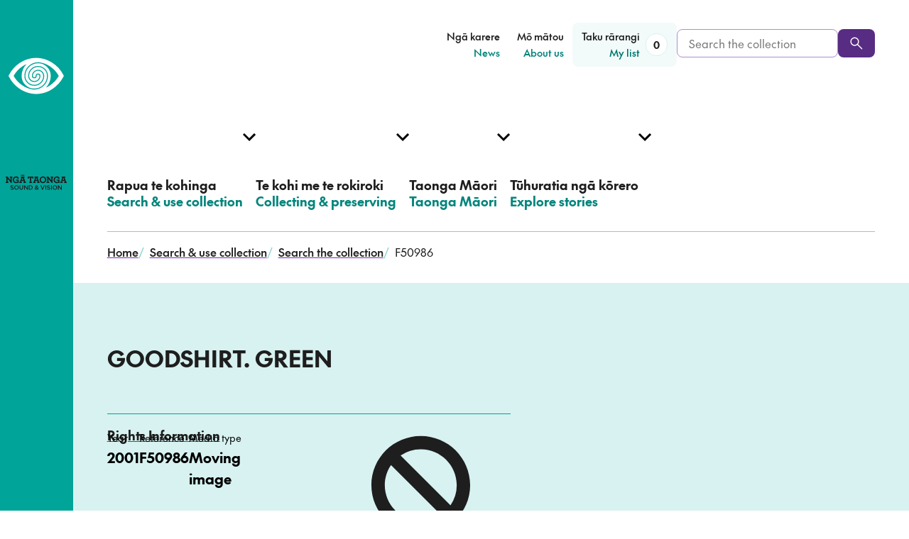

--- FILE ---
content_type: text/html; charset=utf-8
request_url: https://www.ngataonga.org.nz/search-use-collection/search/F50986/
body_size: 35979
content:



<!DOCTYPE html>
<html class="no-js" lang="en-NZ">
  <head>
    <meta charset="utf-8">
    <title>GOODSHIRT. GREEN</title>
    <meta name="description" content="Goodshirt - “Green”.">
    <meta name="viewport" content="width=device-width, initial-scale=1">
    <meta name="google-site-verification" content="AWQDNn5gA3yiPepz3Xv3I4Y4uX5zyzO1XyEqo0_WqvM" />

    <link rel="canonical" href="/search-use-collection/search/F50986/" />

    
<script>
  document.documentElement.classList.remove('no-js');
  document.documentElement.classList.add('js');
</script>


    <script type="text/javascript"> window.staticRoot = "https://dhlz08bawgtqj.cloudfront.net/static/7d6c8409/dist/"; </script>
    

<link rel="apple-touch-icon" sizes="180x180" href="https://dhlz08bawgtqj.cloudfront.net/static/7d6c8409/images/apple-touch-icon.png">
<link rel="icon" type="image/png" sizes="32x32" href="https://dhlz08bawgtqj.cloudfront.net/static/7d6c8409/images/favicon-32x32.png">
<link rel="icon" type="image/png" sizes="16x16" href="https://dhlz08bawgtqj.cloudfront.net/static/7d6c8409/images/favicon-16x16.png">
<link rel="manifest" href="https://dhlz08bawgtqj.cloudfront.net/static/7d6c8409/images/site.webmanifest">
<link rel="mask-icon" href="https://dhlz08bawgtqj.cloudfront.net/static/7d6c8409/images/safari-pinned-tab.svg" color="#5bbad5">
<meta name="msapplication-TileColor" content="#ffc40d">
<meta name="theme-color" content="#ffffff">


    


<meta name="twitter:card" content="summary_large_image">
<meta name="twitter:site" content="@ngataonga">
<meta name="twitter:title" content="
   GOODSHIRT. GREEN"
>
<meta name="twitter:description" content="Goodshirt - “Green”.">

    <meta name="twitter:image" content="https://dhlz08bawgtqj.cloudfront.net/static/7d6c8409/images/opengraph.png">




    


<meta property="og:url" content="https://www.ngataonga.org.nz/search-use-collection/search/F50986/">
<meta property="og:title" content="GOODSHIRT. GREEN">
<meta property="og:description" content="Goodshirt - “Green”.">


    
      


    <meta property="og:image" content="https://dhlz08bawgtqj.cloudfront.net/static/7d6c8409/images/opengraph.png">
    <meta property="og:image:width" content="1200">
    <meta property="og:image:height" content="630">
    <meta property="og:image:type" content="image/png">


    

    
      
    

  <script defer src="https://dhlz08bawgtqj.cloudfront.net/static/7d6c8409/dist/chunk-main-c96ae3718688a31f5e73.js"></script><link href="https://dhlz08bawgtqj.cloudfront.net/static/7d6c8409/dist/styles.css" rel="stylesheet"></head>
  <body class="">

    
    <!-- Google Tag Manager -->
    <script async src="https://www.googletagmanager.com/gtag/js?id=UA-5277187-1"></script>
    <script>
    window.dataLayer = window.dataLayer || [];
    function gtag(){dataLayer.push(arguments);}
    gtag('js', new Date());
    gtag('config', 'UA-5277187-1');
    </script>
    <!-- End Google Tag Manager -->


    
    

    
    <!--[if lte IE 9]>
    <div class="section">
        <div class="content-width">
            <p class="browserupgrade">You are using an <strong>outdated</strong> browser. Please <a class="u-underline" href="http://browsehappy.com/">upgrade your browser</a> to improve your experience.</p>
        </div>
    </div>
<![endif]-->


    
    

    



<script id="primary-nav-config" type="application/json">[{"english_text": "Search \u0026 use collection", "maori_text": "Rapua te kohinga", "link": "/search-use-collection/", "children": [{"english_text": "Search the collection", "maori_text": "Rapua te kohinga", "link": "/search-use-collection/search/", "is_current_page": false}, {"english_text": "What we hold", "maori_text": "\u0100 m\u0101tou p\u016branga", "link": "/search-use-collection/what-we-hold/", "is_current_page": false}, {"english_text": "Rights \u0026 requesting", "maori_text": "Ng\u0101 m\u014dtika me te tuku tono", "link": "/search-use-collection/rights-requesting/", "is_current_page": false}, {"english_text": "Help with searching", "maori_text": "He kupu \u0101whina i te rapu", "link": "/search-use-collection/help-with-searching/", "is_current_page": false}, {"english_text": "Visit in person", "maori_text": "Tae \u0101-tinana mai", "link": "/search-use-collection/visit-in-person/", "is_current_page": false}, {"english_text": "Education resources", "maori_text": "Ng\u0101 rauemi ako", "link": "/search-use-collection/education-resources/", "is_current_page": false}], "section": {"link": "/search-use-collection/", "link_text": "Search \u0026 use collection", "link_text_maori": "Rapua te kohinga", "description": "Search the collection, view items in the online catalogue, and request to use material.", "description_maori": ""}, "is_current_section": false}, {"english_text": "Collecting \u0026 preserving", "maori_text": "Te kohi me te rokiroki", "link": "/collecting-preserving/", "children": [{"english_text": "What we collect", "maori_text": "Ng\u0101 mea e kohi ai m\u0101tou", "link": "/collecting-preserving/what-we-collect/", "is_current_page": false}, {"english_text": "Kaitiaki \u0026 M\u0101ori partnerships", "maori_text": "Ng\u0101 hononga ki ng\u0101 kaitiaki", "link": "/taonga-maori/taonga-maori-english/kaitiaki-maori-partnerships/", "is_current_page": false}, {"english_text": "Deposit with us", "maori_text": "Whakaputua mai", "link": "/collecting-preserving/deposit-with-us/", "is_current_page": false}, {"english_text": "Preservation advice", "maori_text": "He kupu \u0101whina ki te whakauka", "link": "/collecting-preserving/preservation-advice/", "is_current_page": false}, {"english_text": "Our preservation work", "maori_text": "\u0100 m\u0101tou mahi whakauka", "link": "/collecting-preserving/our-preservation-work/", "is_current_page": false}], "section": {"link": "/collecting-preserving/", "link_text": "Collecting \u0026 preserving", "link_text_maori": "Kohia, rokirokitia", "description": "Discover what we collect and preserve, and explore our preservation advice.", "description_maori": ""}, "is_current_section": false}, {"english_text": "Taonga M\u0101ori", "maori_text": "Taonga M\u0101ori", "link": "/taonga-maori/", "children": [{"english_text": "Taonga M\u0101ori Collection", "maori_text": "Te Kohinga Taonga M\u0101ori", "link": "/taonga-maori/te_kohinga_taonga_maori/", "is_current_page": false}, {"english_text": "Tiakina approach", "maori_text": "Te aronga o Tiakina", "link": "/taonga-maori/te-aronga-o-tiakina/", "is_current_page": false}, {"english_text": "Kaitiaki \u0026 M\u0101ori partnerships", "maori_text": "Ng\u0101 hononga ki ng\u0101 kaitiaki", "link": "/taonga-maori/nga-hononga-ki-nga-kaitaiki/", "is_current_page": false}], "section": {"link": "/taonga-maori/", "link_text": "Taonga M\u0101ori", "link_text_maori": null, "description": "Connect with the Taonga M\u0101ori Collection, and learn about our relationships with kaitiaki.", "description_maori": "T\u016bhono mai ki te kohinga taonga M\u0101ori, ako hoki i o m\u0101tou hononga ki ng\u0101 kaitiaki."}, "is_current_section": false}, {"english_text": "Explore stories", "maori_text": "T\u016bhuratia ng\u0101 k\u014drero", "link": "/explore-stories/", "children": [{"english_text": "Stories", "maori_text": "Ng\u0101 k\u014drero", "link": "/explore-stories/stories/", "is_current_page": false}, {"english_text": "Curated collections", "maori_text": "Ng\u0101 kohinga whakaaturanga", "link": "/explore-stories/curated-collections/", "is_current_page": false}, {"english_text": "Events", "maori_text": "Ng\u0101 hui", "link": "/explore-stories/events/", "is_current_page": false}], "section": {"link": "/explore-stories/", "link_text": "Explore stories", "link_text_maori": "T\u016bhuratia ng\u0101 k\u014drero", "description": "All the latest from Ng\u0101 Taonga, including stories, news, curated collections and events.", "description_maori": ""}, "is_current_section": false}]</script>



<script id="secondary-nav-config" type="application/json">[{"english_text": "News", "maori_text": "Ng\u0101 karere", "link": "/news/", "children": [], "is_current_section": false}, {"english_text": "About us", "maori_text": "M\u014d m\u0101tou", "link": "/about-us/", "children": [], "is_current_section": false}]</script>

<header>
  <a class="skip-link" href="#content">Skip to content</a>

  
  
  <div class="main-nav-desktop">
    
    
    
    <div class="stacked-grid-wrapper">
      
      <div class="grid-full">
        <div class="main-nav-desktop__decorator main-nav-desktop__decorator--row-1"></div>
      </div>
      
      <div class="grid-full main-nav-desktop__secondary-grid">
        <div class="main-nav-desktop__logo-wrapper">
          <a href="/">
            <span class="sr-only">
              Home, <span lang="mi">Ngā Taonga</span>
            </span>
            
            <span class="main-nav-desktop__logo">
              
<svg class="main-nav-desktop__logo-eye" aria-hidden="true">
  <use xlink:href="/static-svg/dist/logos.svg#nga-taonga-eye"></use>
</svg>

              
<svg class="main-nav-desktop__logo-text" aria-hidden="true">
  <use xlink:href="/static-svg/dist/logos.svg#nga-taonga-text"></use>
</svg>

            </span>
          </a>
        </div>

        
        <div class="main-nav-desktop__secondary-content">
          <nav aria-label="Secondary menu" role="navigation">
            <ul class="main-nav-desktop__secondary-list">
              
              
                
                  <li>
                    <a href="/news/" class="main-nav-desktop__secondary-link">
                      
                        <span class="main-nav-desktop__secondary-link-text main-nav-desktop__secondary-link-text--mi" lang="mi">Ngā karere</span>
                        <span class="sr-only">–</span>
                      
                      <span class="main-nav-desktop__secondary-link-text main-nav-desktop__secondary-link-text--en" lang="en-NZ">News</span>
                    </a>
                  </li>
                
              
                
                  <li>
                    <a href="/about-us/" class="main-nav-desktop__secondary-link">
                      
                        <span class="main-nav-desktop__secondary-link-text main-nav-desktop__secondary-link-text--mi" lang="mi">Mō mātou</span>
                        <span class="sr-only">–</span>
                      
                      <span class="main-nav-desktop__secondary-link-text main-nav-desktop__secondary-link-text--en" lang="en-NZ">About us</span>
                    </a>
                  </li>
                
              
              <li data-component="main-nav-desktop-my-list">
                <a href="/search-use-collection/search/my-list/" class="main-nav-desktop__secondary-link main-nav-desktop__secondary-link--my-list">
                  <span lang="mi" class="main-nav-desktop__secondary-link-text main-nav-desktop__secondary-link-text--mi">Tāku rārangi</span>
                  <span class="sr-only">–</span>
                  <span lang="en-NZ" class="main-nav-desktop__secondary-link-text main-nav-desktop__secondary-link-text--en">My list</span>
                  
                  <span class="main-nav-desktop__my-list-badge" style="opacity: 0"></span>
                </a>
              </li>
            </ul>            
          </nav>
          
          <form action="/search-use-collection/search/search-results/" method="get" class="main-nav-desktop__collection-search-form">
            <label class="sr-only" for="main-nav-desktop-collection-search">Search the collection</label>
            <div class="main-nav-desktop__collection-search input-button-pair">
              <input name="q" type="text" class="form-input main-nav-desktop__collection-search-input" id="main-nav-desktop-collection-search" placeholder="Search the collection" required>
              <button class="btn btn--primary" aria-label="Search" type="submit">
                
<svg class="main-nav-desktop__collection-search-btn-icon" aria-hidden="true">
  <use xlink:href="/static-svg/dist/global.svg#search"></use>
</svg>

              </button>
            </div>
          </form>
        </div>
      </div>
    </div>
    
    <div class="main-nav-desktop__primary-wrapper">
      <div class="stacked-grid-wrapper">
        
        <div class="grid-full">
          <div class="main-nav-desktop__decorator main-nav-desktop__decorator--row-2"></div>
        </div>

        
        <nav aria-label="Main menu" role="navigation">
          <div class="grid-full main-nav-desktop__primary-grid">
            <ul class="main-nav-desktop__list" data-component="main-nav-desktop" data-component-config="primary-nav-config">
              
              
                
                  <li>
                    <a href="/search-use-collection/" class="main-nav-desktop__item">
                      <div>
                        
                          <span lang="mi" class="main-nav-desktop__item-text main-nav-desktop__item-text--mi">Rapua te kohinga</span>
                          <span class="sr-only">–</span>
                        
                        <span lang="en-NZ" class="main-nav-desktop__item-text main-nav-desktop__item-text--en">Search &amp; use collection</span>
                      </div>
                      
                      
                      
                    </a>
                  </li>
                
              
                
                  <li>
                    <a href="/collecting-preserving/" class="main-nav-desktop__item">
                      <div>
                        
                          <span lang="mi" class="main-nav-desktop__item-text main-nav-desktop__item-text--mi">Te kohi me te rokiroki</span>
                          <span class="sr-only">–</span>
                        
                        <span lang="en-NZ" class="main-nav-desktop__item-text main-nav-desktop__item-text--en">Collecting &amp; preserving</span>
                      </div>
                      
                      
                      
                    </a>
                  </li>
                
              
                
                  <li>
                    <a href="/taonga-maori/" class="main-nav-desktop__item">
                      <div>
                        
                          <span lang="mi" class="main-nav-desktop__item-text main-nav-desktop__item-text--mi">Taonga Māori</span>
                          <span class="sr-only">–</span>
                        
                        <span lang="en-NZ" class="main-nav-desktop__item-text main-nav-desktop__item-text--en">Taonga Māori</span>
                      </div>
                      
                      
                      
                    </a>
                  </li>
                
              
                
                  <li>
                    <a href="/explore-stories/" class="main-nav-desktop__item">
                      <div>
                        
                          <span lang="mi" class="main-nav-desktop__item-text main-nav-desktop__item-text--mi">Tūhuratia ngā kōrero</span>
                          <span class="sr-only">–</span>
                        
                        <span lang="en-NZ" class="main-nav-desktop__item-text main-nav-desktop__item-text--en">Explore stories</span>
                      </div>
                      
                      
                      
                    </a>
                  </li>
                
              
            </ul>
          </div>
        </nav>
      </div>
    </div>
  </div>

  
  <div data-component="main-nav-mobile" class="main-nav-mobile">
    <div class="content-width main-nav-mobile__top-wrapper">
      <a href="/" class="main-nav-mobile__logo-wrapper">
        <span class="sr-only">
          Home, <span lang="mi">Ngā Taonga</span>
        </span>
        
<svg class="main-nav-mobile__logo-eye" aria-hidden="true">
  <use xlink:href="/static-svg/dist/logos.svg#nga-taonga-eye"></use>
</svg>

        
<svg class="main-nav-mobile__logo-text" aria-hidden="true">
  <use xlink:href="/static-svg/dist/logos.svg#nga-taonga-text"></use>
</svg>
          
      </a>
      
      
      <div class="main-nav-mobile__search-wrapper">
        <a href="/search-use-collection/search/" class="main-nav-mobile__search-link" aria-label="Search the collection">
          
<svg class="main-nav-mobile__search-link-icon" aria-hidden="true">
  <use xlink:href="/static-svg/dist/global.svg#search"></use>
</svg>

        </a>
        <div class="main-nav-mobile__search-form">
          <form action="/search-use-collection/search/search-results/" method="get">
            <label class="sr-only" for="main-nav-mobile-collection-search-top">Search the collection</label>
            <div class="input-button-pair">
              <input type="text" name="q" class="form-input main-nav-mobile__collection-search-input" id="main-nav-mobile-collection-search-top" placeholder="Search the collection" required>
              <button class="btn btn--primary" aria-label="Search" type="submit">
                
<svg class="main-nav-mobile__collection-search-btn-icon" aria-hidden="true">
  <use xlink:href="/static-svg/dist/global.svg#search"></use>
</svg>

              </button>
            </div>
          </form>
        </div>
      </div>

      <a href="/search-use-collection/search/my-list/" class="main-nav-mobile__my-list-link">
        <span lang="mi" class="main-nav-mobile__my-list-link-text main-nav-mobile__my-list-link-text--mi">Tāku rārangi</span>
        <span class="sr-only">–</span>
        <span lang="en-NZ" class="main-nav-mobile__my-list-link-text main-nav-mobile__my-list-link-text--en">My list</span>
      </a>
      
      
      <div class="main-nav-mobile__menu-btn main-nav-mobile__menu-btn--invisible" role="button" aria-hidden="true" aria-label="Mobile Navigation Button">
        <span aria-hidden="true">Menu</span>
        <div class="main-nav-mobile__menu-btn-lines"></div>
      </div>
    </div>
  </div>
</header>


    
<script type="text/javascript">
    window.addEventListener('load', function(event) {
        var links = document.getElementsByTagName('a');
        var linkIconElem = `
<svg class="link__icon" aria-hidden="true">
  <use xlink:href="/static-svg/dist/global.svg#link-external"></use>
</svg>
`;
        var n;
        for (n = 0; n < links.length; n++) {
            let link = links[n];
            var icons = link.getElementsByTagName('svg');
            if (icons.length === 0
                && link.href.startsWith('http') 
                && !link.href.startsWith(window.origin)) {
            
                link.setAttribute('target','_blank');
                link.classList.add('external__link');
                link.innerHTML += linkIconElem;
            }
        };
    });
</script>
    <main id="content">
      

  

<nav aria-label="Breadcrumb" class="grid-full breadcrumbs">
  <div class="breadcrumbs__decorator"></div>  
  <ol class="breadcrumbs__list">
    
      <li class="breadcrumbs__item ">
        
          
          <a href="/">
            Home
          </a>
          <span class="breadcrumbs__separator" aria-hidden="true">/</span>
        
      </li>
    
      <li class="breadcrumbs__item ">
        
          
          <a href="/search-use-collection/">
            Search &amp; use collection
          </a>
          <span class="breadcrumbs__separator" aria-hidden="true">/</span>
        
      </li>
    
      <li class="breadcrumbs__item breadcrumbs__item--penultimate">
        
          
            
<svg class="breadcrumbs__back-icon" aria-hidden="true">
  <use xlink:href="/static-svg/dist/global.svg#chevron-down"></use>
</svg>

          
          <a href="/search-use-collection/search/">
            Search the collection
          </a>
          <span class="breadcrumbs__separator" aria-hidden="true">/</span>
        
      </li>
    
      <li class="breadcrumbs__item ">
        
          F50986
        
      </li>
    
  </ol>
</nav>

  





<div class="grid-full hero-collection-item__grid
  
    hero-collection-item__grid--without-media
  
">
  <div class="hero-collection-item__decorator"></div>

  
  <div class="hero-collection-item__media-wrapper">
    
  </div>

  <div class="hero-collection-item__text-content">
    <h1 class="hero-collection-item__title">GOODSHIRT. GREEN</h1>

    
    <div class="hero-collection-item__meta-wrapper">
        <a class="hero-collection-item__meta-link" href="/search-use-collection/rights-requesting">Rights Information</a>

        <div class="hero-collection-item__meta-wrapper-inner" >
            <dl class="collection-item__meta-list collection-item__meta-list--hero-summary">
                
                  <div>
                    <dt class="collection-item__meta-term">Year</dt>
                    <dd class="collection-item__meta-definition">2001</dd>
                  </div>
                
                <div>
                  <dt class="collection-item__meta-term">Reference</dt>
                  <dd class="collection-item__meta-definition">F50986</dd>
                </div>
                <div>
                  <dt class="collection-item__meta-term">Media type</dt>
                  <dd class="collection-item__meta-definition">Moving image</dd>
                </div>
              </dl>

              
                <div class="collection-item__not-online collection-item__not-online--hero">
                  <span>Item unavailable online</span>
                  
<svg class="collection-item__not-online-icon" aria-hidden="true">
  <use xlink:href="/static-svg/dist/global.svg#unavailable"></use>
</svg>

                </div>
              
        </div>
        <p>This content is for private viewing only. The material may not always be available for supply.
          <br /><a href="/search-use-collection/rights-requesting/">Click for more information on rights and requesting.</a>
        </p>
    </div>
  </div>

  <div class="hero-collection-item__btns-wrapper">
    
    <div class="hero-collection-item__btn-item"
      data-component="collection-item-add-to-list-button"
      data-component-reference-number="F50986"
      data-component-media-type="Moving image"
      data-component-title="GOODSHIRT. GREEN">
    </div>
    <div class="hero-collection-item__btn-item">
      <a href="/search-use-collection/make-a-request/?id5=F50986&id40=GOODSHIRT. GREEN" class="hero-collection-item__btn hero-collection-item__btn--contact btn btn--with-icon">
        <span class="hero-collection-item__btn-text">Ask about this item</span>
        
<svg class="hero-collection-item__btn-icon" aria-hidden="true">
  <use xlink:href="/static-svg/dist/global.svg#mail"></use>
</svg>

      </a>
      <p class="hero-collection-item__btn-blurb">Ask to use material, get more information or tell us about an item</p>
    </div>
  </div>
</div>


  <div class="template--without-sidenav">

    <div class="collection-item__main-content-wrapper">

      
      <div class="grid-full collection-item__meta-wrapper">
        <div class="collection-item__meta-bg"></div>

        <div class="collection-item__meta-content">
          <a class="collection-item__meta-link" href="/search-use-collection/rights-requesting">Rights Information</a>
          <div class="collection-item__meta-content-inner" data-component="collection-item-meta-toggle">

            
            <dl class="collection-item__meta-list collection-item__meta-list--main collection-item__meta-list--main-pre-toggle">
              
                <div>
                  <dt class="collection-item__meta-term">Year</dt>
                  <dd class="collection-item__meta-definition">2001</dd>
                </div>
              
              <div>
                <dt class="collection-item__meta-term">Reference</dt>
                <dd class="collection-item__meta-definition">F50986</dd>
              </div>
              <div>
                <dt class="collection-item__meta-term">Media type</dt>
                <dd class="collection-item__meta-definition">Moving image</dd>
              </div>
            </dl>

            
              <div class="collection-item__not-online collection-item__not-online--main">
                <span>Item unavailable online</span>
                
<svg class="collection-item__not-online-icon" aria-hidden="true">
  <use xlink:href="/static-svg/dist/global.svg#unavailable"></use>
</svg>

              </div>
            

            <p class="collection-item__meta-private-view">This content is for private viewing only. The material may not always be available for supply.
              <br /><a href="/search-use-collection/rights-requesting/">Click for more information on rights and requesting.</a>
            </p>

            <button class="u-no-js-hide collection-item__meta-toggle-btn" data-component-meta-toggle-btn>
              <span data-component-meta-toggle-btn-text>
                More info
              </span>
              
<svg class="collection-item__meta-toggle-icon" aria-hidden="true">
  <use xlink:href="/static-svg/dist/global.svg#chevron-down"></use>
</svg>

            </button>

            <div class="collection-item__meta-extra" data-component-meta-toggle-dropdown id="collection-meta-dropdown">
              <dl class="collection-item__meta-list collection-item__meta-list--main collection-item__meta-list--main-extra">
                

                
                  <div>
                    <dt class="collection-item__meta-term">Place of production</dt>
                    <dd class="collection-item__meta-definition">New Zealand/Aotearoa</dd>
                  </div>
                

                
                  <div>
                    <dt class="collection-item__meta-term">Categories</dt>
                    <dd class="collection-item__meta-definition">
                      
                        Music Video
                      
                    </dd>
                  </div>
                

                
                  <div>
                    <dt class="collection-item__meta-term">Duration</dt>
                    <dd class="collection-item__meta-definition">0:02:05</dd>
                  </div>
                

                

                
                  <div>
                    <dt class="collection-item__meta-term">Production company</dt>
                    <dd class="collection-item__meta-definition">Fish ‘N’ Clips</dd>
                  </div>
                

                

                

                
                  <div>
                    <dt class="collection-item__meta-term">Credits</dt>
                    <dd class="collection-item__meta-definition">
                      
                        Director: Joe Lonie<br />
                      
                        Director: Florian Habicht<br />
                      
                        Photography: Duncan Cole<br />
                      
                        Editor: James Schonning
                      
                    </dd>
                  </div>
                
              </dl>
            </div>
          </div>
        </div>
      </div>

      <div class="grid-full">

        
        <div class="collection-item__main-content rich-text">
          <p>Goodshirt - “Green”.</p>
        </div>
      </div>
    </div>

  </div>


    </main>
    

<footer class="footer">
  <div class="footer__separator">
    <div class="footer__triangles-pattern" style="background-image: url(https://dhlz08bawgtqj.cloudfront.net/static/7d6c8409/images/triangle-pattern.webp)"></div>
    
<svg class="footer__big-triangle" aria-hidden="true">
  <use xlink:href="/static-svg/dist/footer.svg#triangle"></use>
</svg>

  </div>

  <div class="footer__collection-search-wrapper">
    <h2 class="sr-only">
      <span class="footer___search-label-text footer___search-label-mi" lang="mi">Rapua te kohinga</span>
      <span class="sr-only">-</span>
      <span class="footer___search-label-text footer___search-label-en" lang="en-NZ">Search the collection</span>
    </h2>
    <div class="footer__collection-search-grid content-width grid-standard">
      <form action="/search-use-collection/search/search-results/" method="get" class="footer__collection-search-form">
        <label class="footer__collection-search-label" for="footer-collection-search">
          <span class="footer___search-label-text footer___search-label-mi" lang="mi">Rapua te kohinga</span>
          <span class="sr-only">-</span>
          <span class="footer___search-label-text footer___search-label-en" lang="en-NZ">Search the collection</span>
        </label>
        <div class="footer__collection-search input-button-pair">
          
          <input type="text" name="q" class="form-input footer__collection-search-input" id="footer-collection-search" required>
          <button class="btn btn--primary-dark-theme" aria-label="Search" type="submit">
            
<svg class="footer__collection-search-btn-icon" aria-hidden="true">
  <use xlink:href="/static-svg/dist/global.svg#search"></use>
</svg>

          </button>
        </div>
      </form>
    </div>
  </div>

  <div class="footer__main-wrapper">
    <div class="footer__main-grid content-width grid-standard">
      <div class="footer__main-links-1">
        
          <div class="block-link_column">

<h2 class="footer__column-heading">
  <span class="footer__column-heading-text footer__column-heading-text--mi" lang="mi">Kohinga</span>
  <span class="sr-only">–</span>
  <span class="footer__column-heading-text footer__column-heading-text--en" lang="en-NZ">Collection</span>
</h2>

<ul class="footer__column-link-list">
  
    <li>
      <a href="/search-use-collection/search/">Search the collection</a>
    </li>
  
    <li>
      <a href="/search-use-collection/what-we-hold/">What we hold</a>
    </li>
  
    <li>
      <a href="/search-use-collection/help-with-searching/">Help with searching</a>
    </li>
  
    <li>
      <a href="/search-use-collection/rights-requesting/">Rights &amp; requesting</a>
    </li>
  
</ul>
</div>
        
      </div>
      <div class="footer__main-links-2">
        
          <div class="block-link_column">

<h2 class="footer__column-heading">
  <span class="footer__column-heading-text footer__column-heading-text--mi" lang="mi">Whakapā mai</span>
  <span class="sr-only">–</span>
  <span class="footer__column-heading-text footer__column-heading-text--en" lang="en-NZ">Connect</span>
</h2>

<ul class="footer__column-link-list">
  
    <li>
      <a href="/contact-us/">Contact us</a>
    </li>
  
    <li>
      <a href="/collecting-preserving/deposit-with-us/">Deposit with us</a>
    </li>
  
    <li>
      <a href="/search-use-collection/visit-in-person/">Visit in person</a>
    </li>
  
    <li>
      <a href="/about-us/work-for-us/">Work for us</a>
    </li>
  
</ul>
</div>
        
      </div>

      
      <div class="footer__main-socials">
        <div
          data-form-id='e8867b7b-3529-ef11-840a-000d3a6a316c'
          data-form-api-url='https://public-oce.mkt.dynamics.com/api/v1.0/orgs/5213ba95-a218-ef11-8404-000d3ad264c2/landingpageforms'
          data-cached-form-url='https://assets-oce.mkt.dynamics.com/5213ba95-a218-ef11-8404-000d3ad264c2/digitalassets/forms/e8867b7b-3529-ef11-840a-000d3a6a316c'
        >
        </div>
        <script src = 'https://cxppusa1formui01cdnsa01-endpoint.azureedge.net/oce/FormLoader/FormLoader.bundle.js' ></script>
        
        <!-- Custom styles for the CRM form to match the site design
        putting in scss file doesn't work due to the way the form is loaded.
        form element has inline styles that override the scss style -->
        <style>
          .outer th {
            padding: 0 !important;
          }

          .marketingForm input[title="First Name"],
          .marketingForm input[title="Last Name"],
          .marketingForm input[title="Email"] {
            background-color: #fff;
            border: 1px solid #af8cd0;
            border-radius: 8px;
            color: #1e1e1e;
            padding-left: 16px;
            padding-right: 16px;
            height: 2.5rem !important;
          }

          .textFormFieldBlock,
          .dateTimeFormFieldBlock,
          .twoOptionFormFieldBlock,
          .optionSetFormFieldBlock,
          .multiOptionSetFormFieldBlock,
          .lookupFormFieldBlock {
            padding: 0;
            flex-direction: row;
            flex: 1;
            width: 100%;
          }

          .marketingForm label[title="First Name"],
          .marketingForm label[title="Last Name"],
          .marketingForm label[title="Email"] {
            display: none;
          }

          .columnContainer .inner {
            display: grid !important;
            grid-template-columns: 1fr 1fr;
            grid-template-rows: auto auto;
            gap: 1rem;
            width: 80%;
            margin: 0 !important;
          }

          .marketingForm .inner h1 {
            text-align: left;
          }

          .columnContainer .inner > div:first-child {
            grid-column: 1;
          }

          .columnContainer .inner > div:last-child {
            grid-column: 1 / -1;
            align-self: start;
          }

          div[data-editorblocktype="SubmitButton"] {
            padding: 0;
          }

          div[data-editorblocktype="Text"] {
            margin: 0 !important;
          }

          #consentCheckbox-1717467270192-label p::after {
            width: 5px;
          }

          .consentBlock {
            padding: 1rem 0 !important;
          }

          .submitButtonWrapper {
            position: relative;
            top: -20px;
          }

          .submitButton {
            background-color: #582c83 !important;
          }
        </style>

        
          <div class="block-link_social"><ul class="footer__social-icons-list">
  
    <li>
      <a href="https://www.facebook.com/NgaTaongaSV/" aria-label="facebook">
        
<svg class="footer__social-icon" aria-hidden="true">
  <use xlink:href="/static-svg/dist/social.svg#facebook"></use>
</svg>

      </a>
    </li>
  
    <li>
      <a href="https://www.linkedin.com/company/ngataonga/" aria-label="linkedin">
        
<svg class="footer__social-icon" aria-hidden="true">
  <use xlink:href="/static-svg/dist/social.svg#linkedin"></use>
</svg>

      </a>
    </li>
  
    <li>
      <a href="https://www.instagram.com/ngataongasv/" aria-label="instagram">
        
<svg class="footer__social-icon" aria-hidden="true">
  <use xlink:href="/static-svg/dist/social.svg#instagram"></use>
</svg>

      </a>
    </li>
  
    <li>
      <a href="http://www.twitter.com/ngataonga" aria-label="twitter">
        
<svg class="footer__social-icon" aria-hidden="true">
  <use xlink:href="/static-svg/dist/social.svg#twitter"></use>
</svg>

      </a>
    </li>
  
</ul>
</div>
        
      </div>
    </div>
  </div>

  <div class="footer__imprint-wrapper">
    <div class="grid-standard content-width">
      <div class="footer__imprint-content">
        
          <div class="block-link_list"><ul><li><a href="/terms-of-use/">Terms of use and privacy</a></li>
<li><a href="/search-use-collection/rights-requesting/">Rights information</a></li>
<li><a href="https://www.ngataonga.org.nz/search-use-collection/rights-requesting/#ask-to-remove-an-item">Ask to remove an item</a></li>
<li><a href="/AI-position-statement/">AI position statement</a></li></ul></div>
        
      </div>
    </div>
  </div>
</footer>


    <script id="global-page-urls" type="application/json">{"my_list_url": "/search-use-collection/search/my-list/", "request_form_url": "/search-use-collection/make-a-request/", "search_results_url": "/search-use-collection/search/search-results/", "search_landing_url": "/search-use-collection/search/", "search_help_url": "/search-use-collection/help-with-searching/"}</script>
    
      
    

    

    

    <script type="application/ld+json">
        
    </script>

    
  </body>
</html>


--- FILE ---
content_type: text/css
request_url: https://dhlz08bawgtqj.cloudfront.net/static/7d6c8409/dist/styles.css
body_size: 21258
content:
:root{--color-black:#000;--color-white:#fff;--color-primary-110:#00766e;--color-primary-105:#00857c;--color-primary-100:#00a499;--color-primary-75:#40bbb3;--color-primary-50:#80d1cc;--color-primary-25:#9bdbd6;--color-primary-15:#c6e7e4;--color-primary-10:#d7f2f0;--color-primary-5:#f2fbfa;--color-secondary-110:#a98219;--color-secondary-50:#fcdf69;--color-secondary-15:#feed9a;--color-accent-110:#3a1b58;--color-accent-105:#821ae8;--color-accent-100:#582c83;--color-accent-75:#853fca;--color-accent-50:#af8cd0;--color-accent-25:#ead6ff;--color-accent-5:#f7effe;--color-neutral-110:#000;--color-neutral-105:#050505;--color-neutral-100:#1e1e1e;--color-neutral-75:#404040;--color-neutral-50:#939598;--color-neutral-25:#bfbfbf;--color-neutral-0:#fff;--color-text:var(--color-neutral-100);--color-link-text:currentColor;--color-link-text-hover:var(--color-accent-105);--font-family-primary:"The Future",-apple-system,BlinkMacSystemFont,"Segoe UI","Roboto","Oxygen","Ubuntu","Cantarell","Fira Sans","Droid Sans","Helvetica Neue",sans-serif;--base-line-height:calc(0.6rem + 1em);--content-max-width:111rem;--standard-col-count:12;--grid-gap:1rem;--min-page-gutter:1.125rem;--gutter-col-size:minmax(calc(var(--min-page-gutter) - var(--grid-gap)),1fr);--one-portion-of-main-content-max-width:calc(var(--content-max-width)/var(--standard-col-count));--each-col-minus-the-gap:calc(var(--one-portion-of-main-content-max-width) - var(--grid-gap));--one-fraction-of-one-gap:calc(var(--grid-gap)/var(--standard-col-count));--max-main-content-col-size:calc(var(--each-col-minus-the-gap) + var(--one-fraction-of-one-gap));--streamfield-vertical-spacing:3.5rem;--streamfield-vertical-spacing-in-section:2.5rem;--main-content-top-spacing:3.5rem;--prose-max-width:51.875rem;--form-input-height:2.5rem;--standard-content-start-with-sidenav:2;--standard-content-end-with-sidenav:-2;--standard-content-start-without-sidenav:2;--standard-content-end-without-sidenav:-2}@media(min-width:31.25em){:root{--grid-gap:1.5rem;--min-page-gutter:2rem}}@media(min-width:48em){:root{--min-page-gutter:5rem;--streamfield-vertical-spacing:4.5rem}}@media(min-width:64em){:root{--grid-gap:2rem;--main-content-top-spacing:4.5rem;--standard-content-end-with-sidenav:-3;--standard-content-end-without-sidenav:-3}}@media(min-width:75em){:root{--grid-gap:3rem;--min-page-gutter:3rem;--standard-content-start-with-sidenav:6;--standard-content-end-with-sidenav:-2;--standard-content-start-without-sidenav:3;--standard-content-end-without-sidenav:-4}}@media(min-width:90em){:root{--min-page-gutter:13.25rem;--standard-content-start-with-sidenav:5;--standard-content-end-with-sidenav:-3;--standard-content-start-without-sidenav:2;--standard-content-end-without-sidenav:-6}}@media(min-width:120em){:root{--standard-content-start-with-sidenav:6;--standard-content-end-with-sidenav:-3;--standard-content-start-without-sidenav:4;--standard-content-end-without-sidenav:-5}}*,:after,:before{box-sizing:border-box}*{margin:0}body,html{height:100%}body{-webkit-font-smoothing:antialiased;line-height:1.5}canvas,img,picture,svg,video{display:block;width:100%}button,input,select,textarea{font:inherit}h1,h2,h3,h4,h5,h6,p{overflow-wrap:break-word}#__next,#root{isolation:isolate}@font-face{font-family:The Future;font-style:normal;font-weight:400;src:url(77f4006530f02bdd4234.woff2) format("woff2")}@font-face{font-family:The Future;font-style:normal;font-weight:500;src:url(45262d7bd2e1d3839b6b.woff2) format("woff2")}@font-face{font-family:The Future;font-style:italic;font-weight:400;src:url(63498c46139c2383a943.woff2) format("woff2")}@font-face{font-family:The Future;font-style:normal;font-weight:700;src:url(efe6f0cdbf97e23cb6a3.woff2) format("woff2")}h1{font-size:2rem;font-weight:700;line-height:1.125}@media(min-width:48em){h1{font-size:2.5rem;line-height:1.25}}h2{font-size:1.5rem;font-weight:700;line-height:1.25}@media(min-width:48em){h2{font-size:2rem}}h3{font-size:1.25rem;font-weight:700;line-height:1.5}@media(min-width:48em){h3{font-size:1.5rem;line-height:1.25}}h4{font-size:1.125rem;font-weight:500;line-height:1.5}@media(min-width:48em){h4{font-size:1.25rem}}a{color:var(--color-link-text);font-weight:500;text-decoration-color:var(--color-accent-105);text-decoration-line:underline;text-decoration-style:solid;text-decoration-thickness:1px;text-underline-offset:.15em}a:hover{color:var(--color-link-text-hover)}@media (update:slow),screen and (prefers-reduced-motion:reduce){html *{animation-duration:.001ms!important;animation-iteration-count:1!important;transition-duration:.001ms!important}}body{color:var(--color-text,var(--color-black));font-family:var(--font-family-primary);font-size:1.125rem;line-height:var(--base-line-height)}@media(min-width:48em){body{font-size:1.25rem}}.standard-template__grid-wrapper{display:grid;row-gap:4.5rem}@media(min-width:75em){.standard-template__grid-wrapper{display:grid}.standard-template__grid-wrapper>*{grid-area:1/1}}.standard-template__sidenav{grid-column:content-width}@media(min-width:75em){.standard-template__sidenav{grid-column:3/span 3;margin-left:calc(var(--grid-gap)*-1);max-width:16.75rem;width:calc(100% + var(--grid-gap))}}@media(min-width:90em){.standard-template__sidenav{grid-column-start:2;max-width:19.4375rem}}@media(min-width:120em){.standard-template__sidenav{grid-column-start:3}}.search-landing__main-content-wrapper:has(:first-child:is(.featured-tiles--without-component-intro)){--main-content-top-spacing:0}@media(min-width:75em){.collection-item__main-content-wrapper{align-items:start;display:grid}.collection-item__main-content-wrapper>*{grid-area:1/1}}.collection-item__meta-wrapper>*{grid-row:1}.collection-item__meta-bg{background-color:var(--color-primary-10);grid-column:1/-1}@media(min-width:75em){.collection-item__meta-bg{grid-column:10/-1}}@media(min-width:90em){.collection-item__meta-bg{grid-column:11/-1;margin-left:calc(var(--grid-gap)*-1);width:calc(100% + var(--grid-gap))}}@media(min-width:120em){.collection-item__meta-bg{grid-column:10/-1;margin-left:0;margin-right:0;width:100%}}.collection-item__meta-content{border-top:1px solid var(--color-primary-100);grid-column:content-width;isolation:isolate;margin-top:24px;padding-bottom:32px;padding-top:16px}@media(min-width:31.25em){.collection-item__meta-content{padding-bottom:40px}}@media(min-width:75em){.collection-item__meta-content{border-top:0;grid-column-start:10;margin-top:0;padding-left:32px;padding-top:var(--main-content-top-spacing)}}@media(min-width:90em){.collection-item__meta-content{grid-column-start:11;padding-left:0}}@media(min-width:120em){.collection-item__meta-content{grid-column-start:10;padding-left:32px}}.collection-item__meta-content-inner{display:grid;grid-template-areas:"m" "b" "d" "u";padding-top:10px}@media(min-width:48em){.collection-item__meta-content-inner{grid-template-areas:"m b" "d d" "u u"}}@media(min-width:75em){.collection-item__meta-content-inner{border-top:none;grid-template-areas:d;padding-top:0}}.collection-item__not-online,.collection-item__restricted{align-items:baseline;display:flex;font-size:1rem;font-weight:500;gap:6px;line-height:1.25}.collection-item__not-online :where(svg),.collection-item__restricted :where(svg){color:var(--color-secondary-110);height:17px;position:relative;top:.125rem;width:17px}.collection-item__not-online--hero,.collection-item__restricted--hero{display:none;margin-left:auto}@media(min-width:75em){.collection-item__not-online--hero,.collection-item__restricted--hero{display:flex}}.collection-item__not-online--main,.collection-item__restricted--main{grid-area:u;margin-top:16px}@media(min-width:75em){.collection-item__not-online--main,.collection-item__restricted--main{display:none}}.collection-item__meta-list{color:var(--color-neutral-110);display:flex;gap:48px}.collection-item__meta-list--hero-summary{display:none}@media(min-width:75em){.collection-item__meta-list--hero-summary{display:flex}}.collection-item__meta-list--pre-toggle{grid-area:m}@media(min-width:75em){.collection-item__meta-list--pre-toggle{display:none}}.collection-item__meta-list--main{flex-wrap:wrap;gap:24px 32px;max-width:600px}@media(min-width:75em){.collection-item__meta-list--main{flex-direction:column;max-width:unset}.collection-item__meta-list--main-pre-toggle{display:none}}.collection-item__meta-list--main-extra{padding-top:24px}@media(min-width:75em){.collection-item__meta-list--main-extra{padding-top:0}}.collection-item__meta-term{font-size:.875rem;font-weight:400;line-height:1.25;margin-bottom:4px}.collection-item__meta-link{flex:1;font-size:1rem;font-weight:600;line-height:1.25;margin-bottom:4px}.collection-item__meta-link:hover{text-decoration-color:var(--color-link-text-hover)}@media(min-width:75em){.collection-item__meta-link{display:none}}.collection-item__meta-definition{font-size:1.125rem;font-weight:700;line-height:1.5}@media(min-width:75em){.collection-item__meta-definition{font-size:1.25rem}}.collection-item__meta-toggle-btn{align-items:baseline;background:none;border:none;color:var(--color-link-text);cursor:pointer;display:flex;font-size:1rem;font-weight:500;gap:8px;grid-area:b;justify-self:start;margin-top:20px;padding:0;text-decoration-color:var(--color-accent-105);text-decoration-line:underline;text-decoration-style:solid;text-decoration-thickness:1px;text-underline-offset:.15em}.collection-item__meta-toggle-btn:hover{color:var(--color-link-text-hover)}@media(min-width:48em){.collection-item__meta-toggle-btn{justify-self:end;margin-top:0}}@media(min-width:75em){.collection-item__meta-toggle-btn{display:none}}.collection-item__meta-private-view{display:block}@media(min-width:75em){.collection-item__meta-private-view{display:none}}.collection-item__meta-extra{grid-area:d}.js .collection-item__meta-extra{display:none}@media(min-width:75em){.js .collection-item__meta-extra{display:block}}.collection-item__meta-extra--open{display:block!important}.collection-item__meta-toggle-icon{color:var(--color-accent-105);height:10px;width:18px}.collection-item__main-content{grid-column:content-width;padding-top:var(--main-content-top-spacing)}@media(min-width:75em){.collection-item__main-content{grid-column:3/span 6}}@media(min-width:90em){.collection-item__main-content{grid-column:content-width/span 7}}@media(min-width:120em){.collection-item__main-content{grid-column:3/span 6}}.my-list__header-wrapper{background-color:var(--color-primary-10)}@media(min-width:75em){.my-list__header-wrapper{grid-template-areas:"d d h h h h h h h h h h h ."}}@media(min-width:90em){.my-list__header-wrapper{grid-template-areas:"d h h h h h h h h h h h h ."}}@media(min-width:120em){.my-list__header-wrapper{grid-template-areas:"d d h h h h h h h h h h . ."}}.my-list__header-decorator{background:var(--color-neutral-0);display:none}@media(min-width:75em){.my-list__header-decorator{display:block;grid-area:d}}.my-list__header-content-grid{align-items:center;display:grid;grid-area:content-width;grid-template-areas:"c" "a";padding-bottom:24px;padding-top:24px;row-gap:8px}@media(min-width:31.25em){.my-list__header-content-grid{padding-top:32px}}@media(min-width:75em){.my-list__header-content-grid{grid-area:h;grid-template-areas:"c a";padding-bottom:16px;padding-top:56px}}.my-list__header__counter{font-size:1.25rem;grid-column:1/-1;line-height:1.5}@media(min-width:75em){.my-list__header__counter{grid-area:c}}.my-list__header__actions{align-items:stretch;display:flex;flex-direction:column;gap:8px;grid-column:1/-1}@media(min-width:31.25em){.my-list__header__actions{align-items:flex-start;flex-direction:row;flex-wrap:wrap;gap:16px}}@media(min-width:75em){.my-list__header__actions{grid-area:a;justify-self:end}}.my-list__header-btn-icon-clear{aspect-ratio:1;width:12px}.my-list__header-btn-icon-download{aspect-ratio:1;width:15px}.my-list__header-btn-icon-mail{aspect-ratio:16/13;width:17px}.my-list__main-content{grid-column:1/-1;margin-top:56px}@media(min-width:75em){.my-list__main-content{grid-column:2/-1;margin-top:64px}}@media(min-width:90em){.my-list__main-content{grid-column:1/-1}}@media(min-width:120em){.my-list__main-content{grid-column:2/-2}}@media(min-width:75em){.request-page__grid-wrapper{grid-template-areas:". . m m m m m m . s s s s ."}}@media(min-width:90em){.request-page__grid-wrapper{grid-template-areas:". m m m m m m . s s s s s ."}}@media(min-width:120em){.request-page__grid-wrapper{grid-template-areas:". . m m m m m m s s s s s ."}}.request-page__items-wrapper{--request-items-side-pad:var(--min-page-gutter);grid-column:1/-1}@media(min-width:75em){.request-page__items-wrapper{--request-items-side-pad:20px;grid-area:s}}.request-page__items-heading{background-color:var(--color-primary-15);padding-bottom:24px;padding-left:var(--request-items-side-pad);padding-right:var(--request-items-side-pad);padding-top:24px}@media(min-width:75em){.request-page__items-heading{padding-top:var(--main-content-top-spacing)}}.request-page__items-heading-text{display:block;font-size:1.25rem;font-weight:700;line-height:1.125}.request-page__items-heading-text--mi{color:var(--color-neutral-100)}.request-page__items-heading-text--en{color:var(--color-primary-110)}.request-page__items-content{background-color:var(--color-primary-5);padding-bottom:32px;padding-left:var(--request-items-side-pad);padding-right:var(--request-items-side-pad);padding-top:24px}.request-page__items-list{display:flex;flex-direction:column;font-size:1rem;gap:16px;list-style-type:none;padding:0}.request-page__items-link{display:grid;gap:10px;grid-template-columns:90px 1fr;text-transform:uppercase;word-break:break-word}.request-page__main-content-wrapper{grid-column:content-width;padding-top:var(--main-content-top-spacing)}.request-page__main-content-wrapper>*+*{margin-top:var(--streamfield-vertical-spacing)}@media(min-width:75em){.request-page__main-content-wrapper{grid-area:m}}.article-index-wrapper{padding-top:var(--main-content-top-spacing)}.article-index-wrapper>*{grid-column:content-width}@media(min-width:64em){.article-index-wrapper>*{grid-column:content-width/span 11}}@media(min-width:75em){.article-index-wrapper>*{grid-column:3/span 9}}@media(min-width:90em){.article-index-wrapper>*{grid-column:content-width}}@media(min-width:120em){.article-index-wrapper>*{grid-column:3/-3}}.article-index__list-info{border-bottom:1px solid var(--color-primary-100);font-size:1.25rem;line-height:1.5;margin-bottom:40px;padding-bottom:8px}.article-index__list-info-number{font-weight:700}.article-filter-wrapper.main-content-wrapper div[data-component=filter]{margin:0}.article-filter-wrapper.main-content-wrapper .article-filter-body{margin-top:60px}.article-filter-wrapper.main-content-wrapper .toggle-filter{margin-bottom:0;margin-top:32px}.article-filter-wrapper.main-content-wrapper .btn-radio{margin-bottom:0;max-width:500px}.article-filter-wrapper.main-content-wrapper .search-pagination{margin-top:32px}.error-page-content{padding-bottom:100px;padding-top:80px}.error-page-content>*{grid-column:content-width}@media(min-width:75em){.error-page-content>*{grid-column-start:3}}@media(min-width:90em){.error-page-content>*{grid-column-start:2}}@media(min-width:120em){.error-page-content>*{grid-column-start:3}}.error-page-content :where(h1){margin-bottom:40px}.content-width{margin-left:auto;margin-right:auto;max-width:calc(var(--content-max-width) + var(--min-page-gutter)*2);padding-left:var(--min-page-gutter);padding-right:var(--min-page-gutter);width:100%}.grid-standard{grid-template-columns:[content-width-start] repeat(var(--standard-col-count),minmax(0,1fr)) [content-width-end]}.grid-full,.grid-standard{column-gap:var(--grid-gap);display:grid}.grid-full{grid-template-columns:var(--gutter-col-size) [content-width-start] repeat(var(--standard-col-count),minmax(0,var(--max-main-content-col-size))) [content-width-end] var(--gutter-col-size)}.stacked-grid-wrapper{display:grid}.stacked-grid-wrapper>*{grid-area:1/1}.main-content-wrapper{isolation:isolate}.main-content-wrapper>:first-child{margin-top:var(--main-content-top-spacing)}.main-content-wrapper>*{grid-column:content-width}.main-content-wrapper>*+*{margin-top:var(--streamfield-vertical-spacing)}@media(min-width:64em){.main-content-wrapper>*{grid-column:content-width-start/span 11}}@media(min-width:75em){.main-content-wrapper{align-content:start}}:where(.template--without-sidenav) .main-content-wrapper>*{grid-column:var(--standard-content-start-without-sidenav)/var(--standard-content-end-without-sidenav)}:where(.template--with-sidenav) .main-content-wrapper>*{grid-column:var(--standard-content-start-with-sidenav)/var(--standard-content-end-with-sidenav)}.section-child{margin-top:var(--streamfield-vertical-spacing-in-section)}:where(.rich-text){--space-default:1rem;--space-l2-lg:3rem;--space-l3-lg:2.5rem;--space-l4-lg:2rem;--space-l5-lg:1.5rem;--space-l6-lg:1rem;--space-l2-sm:calc(var(--space-l2-lg)/4);--space-l3-sm:calc(var(--space-l3-lg)/4);--space-l4-sm:calc(var(--space-l4-lg)/4);--space-l5-sm:calc(var(--space-l5-lg)/4);--space-l6-sm:calc(var(--space-l6-lg)/4);--space-list-items:0.5rem;max-width:var(--prose-max-width)}:where(.rich-text) :is(p,ul,ol){margin-bottom:var(--space-default)}:where(.rich-text) h2{margin-bottom:var(--space-l2-sm);margin-top:var(--space-l2-lg)}:where(.rich-text) h3{margin-bottom:var(--space-l3-sm);margin-top:var(--space-l3-lg)}:where(.rich-text) h4{margin-bottom:var(--space-l4-sm);margin-top:var(--space-l4-lg)}:where(.rich-text) h5{margin-bottom:var(--space-l5-sm);margin-top:var(--space-l5-lg)}:where(.rich-text) h6{margin-bottom:var(--space-l6-sm);margin-top:var(--space-l6-lg)}:where(.rich-text) h1+h2{margin-top:var(--space-l2-sm)}:where(.rich-text) h2+h3{margin-top:var(--space-l3-sm)}:where(.rich-text) h3+h4{margin-top:var(--space-l4-sm)}:where(.rich-text) h4+h5{margin-top:var(--space-l5-sm)}:where(.rich-text) h5+h6{margin-top:var(--space-l6-sm)}:where(.rich-text) li+li{margin-top:var(--space-list-items)}:where(.rich-text) li :is(ul,ol){margin-bottom:0;margin-top:var(--space-list-items)}:where(.rich-text)>:first-child{margin-top:0}:where(.rich-text)>:last-child{margin-bottom:0}.btn{background-color:var(--btn-bg,var(--color-accent-100));border:1px solid var(--btn-border-color);border-radius:8px;color:var(--btn-color,var(--color-neutral-0));cursor:pointer;font:inherit;font-size:var(--btn-font-size,1rem);font-weight:500;height:var(--form-input-height);line-height:calc(var(--form-input-height) - 2px);padding:0 16px;text-align:center;text-decoration:none}.btn:focus,.btn:hover{background-color:var(--btn-bg-hover,var(--btn-bg));border-color:var(--btn-border-color-hover,transparent);color:var(--btn-color-hover,var(--btn-color))}.btn:focus-visible{outline:2px solid var(--color-primary-100)}.btn:active{background-color:var(--btn-bg-active,var(--btn-bg-hover))}.btn--with-icon{align-items:baseline;display:flex;gap:8px;justify-content:center}.btn--with-icon :where(svg){color:var(--btn-icon-color,currentColor);max-height:20px}.btn--primary{--btn-bg-hover:var(--color-accent-50)}.btn--primary,.btn--primary-dark-theme{--btn-bg:var(--color-accent-100);--btn-bg-active:var(--color-accent-110);--btn-color:var(--color-neutral-0);--btn-color-hover:var(--color-neutral-0);--btn-icon-color:var(--color-accent-50);--btn-border-color:transparent;--btn-border-color-hover:transparent}.btn--primary-dark-theme{--btn-bg:var(--color-accent-75);--btn-bg-hover:var(--color-accent-50)}.btn--secondary{--btn-bg:var(--color-neutral-0);--btn-bg-hover:var(--color-neutral-0);--btn-bg-active:var(--color-accent-25);--btn-color:var(--color-neutral-100);--btn-color-hover:var(--color-accent-100);--btn-icon-color:var(--color-accent-105);--btn-border-color:var(--color-accent-50);--btn-border-color-hover:var(--color-accent-105)}.btn-radio{display:flex;flex-wrap:wrap;gap:12px;margin-bottom:36px;overflow:hidden}.btn-radio input{clip:rect(0,0,0,0);border:0;height:1px;overflow:hidden;position:absolute!important;width:1px}.btn-radio label{background-color:#fff;border:1px solid var(--color-primary-100);border-radius:10px;color:var(--color-neutral-100);font-size:15px;font-weight:500;line-height:1;margin-right:-1px;padding:10px 16px;text-align:center;transition:all .1s ease-in-out}@media(min-width:31.25em){.btn-radio label{padding:10px 24px}}.btn-radio label:hover{cursor:pointer}.btn-radio input:checked+label{background-color:var(--color-accent-100);border:1px solid var(--color-accent-100);box-shadow:none;color:#fff}.btn-radio--merged{gap:0;overflow:unset}.btn-radio--merged input:checked+label{background-color:var(--color-accent-105);border:1px solid var(--color-accent-50);text-decoration:underline;text-underline-offset:4px}.btn-radio--merged input:checked+label:hover{background-color:var(--color-accent-50)}.btn-radio--merged input:checked+label:first-of-type{border-right:unset}.btn-radio--merged input:checked+label:last-of-type{border-left:unset}.btn-radio--merged label{background-color:inherit;border-bottom:1px solid var(--color-accent-50);border-top:1px solid var(--color-accent-50);color:#fff;font-weight:400;padding:12px 24px}.btn-radio--merged label:hover{background-color:var(--color-accent-50)}.btn-radio--merged label:first-of-type{border-left:1px solid var(--color-accent-50);border-radius:10px 0 0 10px;border-right:unset}.btn-radio--merged label:last-of-type{border-left:unset;border-radius:0 10px 10px 0;border-right:1px solid var(--color-accent-50)}.btn-radio--merged input:focus+label{background-color:var(--color-accent-50)}.form-input{background-color:var(--color-neutral-0);border:1px solid var(--form-input-border-color,var(--color-accent-50));border-radius:8px;color:var(--color-neutral-100);height:var(--form-input-height);padding-left:16px;padding-right:16px;width:100%}.form-input:hover{border-color:var(--form-input-border-color-hover,var(--color-accent-105))}.form-input:focus-visible{outline:2px solid var(--color-primary-100)}.input-button-pair{display:flex}.input-button-pair :where(input){border-bottom-right-radius:0;border-right:0;border-top-right-radius:0;flex-grow:1}.input-button-pair :where(.btn){border-bottom-left-radius:0;border-top-left-radius:0}.multichoice{--multichoice-input-size:1.5rem;--multichoice-text-indent:calc(var(--multichoice-input-size) + 8px);--multichoice-hint-color:var(--color-secondary-15);padding-left:var(--multichoice-text-indent);position:relative}.multichoice+.multichoice{margin-top:var(--multichoice-vertical-space,16px)}.multichoice--dark-theme{--multichoice-border-color:transparent;--multiselect-focus-color:var(--color-primary-100)}.multichoice__input{clip:rect(0 0 0 0)!important;border:0!important;height:1px!important;margin:-1px!important;overflow:hidden!important;padding:0!important;position:absolute!important;width:1px!important}.multichoice__input:focus-visible+.multichoice__label:before{outline:2px solid var(--multiselect-focus-color,var(--color-primary-100))}.multichoice__input:checked+.multichoice__label{--multichoice-border-color:var(--color-accent-105);--multichoice-bg:var(--color-accent-105)}.multichoice__input:checked+.multichoice__label:after{display:block}.multichoice__input:checked+.multichoice__label:hover{--multichoice-border-color:var(--color-accent-110)}.multichoice__label{cursor:pointer;display:inline-block;font-size:1.125rem;font-weight:500;line-height:1.25;padding-right:10px;padding-top:2px}.multichoice__label:hover{--multichoice-border-color:var(--color-accent-110)}.multichoice__label:before{background-color:var(--multichoice-bg,var(--color-neutral-0));border:1px solid var(--multichoice-border-color,var(--color-accent-105));border-radius:var(--multichoice-border-radius);content:"";height:var(--multichoice-input-size);left:0;position:absolute;top:4px;width:var(--multichoice-input-size)}.multichoice__label:after{content:"";display:none;left:8px;position:absolute}.multichoice__label.multichoice__label--radio:after{top:12px}.multichoice__label.multichoice__label--checkbox:after{content:url("data:image/svg+xml;charset=utf-8,%3Csvg xmlns=%27http://www.w3.org/2000/svg%27 width=%2714%27 height=%2710%27 fill=%27%23fff%27%3E%3Cpath d=%27M12.77 2.52 6.18 9.11a1.18 1.18 0 0 1-1.65 0L1.24 5.82a1.18 1.18 0 0 1 0-1.65 1.18 1.18 0 0 1 1.65 0l2.48 2.48L11.14.88a1.18 1.18 0 0 1 1.65 0 1.18 1.18 0 0 1-.01 1.64z%27/%3E%3C/svg%3E");margin-left:-2px;margin-top:-5px;top:8px}.multichoice__hint-text{color:var(--multichoice-hint-color,currentColor);font-size:1rem}.multichoice__label--checkbox{--multichoice-border-radius:4px}.multichoice__label--radio{--multichoice-border-radius:50%}.multichoice__label--radio:after{background-color:var(--color-neutral-0);border-radius:50%;height:8px;width:8px}.external__link{align-items:center;display:inline-flex;gap:.5rem}.external__link .link__icon{flex-shrink:0;height:1.125rem;width:1.125rem}.skip-link{background:var(--color-neutral-100);color:var(--color-white);left:1em;position:absolute;top:0;transform:translateY(-105%);z-index:100}.skip-link:focus{transform:translateY(100%)}body{--desktop-nav-vertical-my-list-vertical-padding:8px;--desktop-nav-text-color:var(--color-neutral-100);--desktop-nav-separator-color:var(--color-primary-50);--desktop-nav-current-section-indicator-color:var(--color-primary-100);--desktop-nav-link-mi-color:var(--color-neutral-100);--desktop-nav-link-en-color:var(--color-primary-105);--desktop-nav-link-mi-color-hover:var(--color-neutral-110);--desktop-nav-link-en-color-hover:var(--color-primary-110);--desktop-nav-icon-color:var(--color-neutral-110);--desktop-nav-icon-color-hover:var(--color-accent-105);--desktop-nav-my-list-bg-color:var(--color-primary-5);--desktop-nav-my-list-link-border-color:transparent;--desktop-nav-my-list-link-border-color-hover:var(--color-primary-25);--desktop-nav-my-list-cart-badge-bg:var(--color-neutral-0);--desktop-nav-my-list-cart-badge-color:var(--color-neutral-100);--desktop-nav-my-list-badge-border-color:var(--color-primary-10)}.body--desktop-nav-open{--desktop-nav-text-color:var(--color-neutral-0);--desktop-nav-separator-color:var(--color-neutral-0);--desktop-nav-current-section-indicator-color:var(--color-neutral-0);--desktop-nav-open-section-indicator-color:var(--color-primary-100);--desktop-nav-link-mi-color:var(--color-neutral-0);--desktop-nav-link-en-color:var(--color-primary-105);--desktop-nav-link-mi-color-hover:var(--color-neutral-0);--desktop-nav-link-en-color-hover:var(--color-primary-50);--desktop-nav-icon-color:var(--color-neutral-0);--desktop-nav-icon-color-hover:var(--color-accent-50);--desktop-nav-my-list-bg-color:transparent;--desktop-nav-my-list-link-border-color:var(--color-neutral-75);--desktop-nav-my-list-link-border-color-hover:var(--color-neutral-50);--desktop-nav-my-list-cart-badge-bg:var(--color-neutral-75);--desktop-nav-my-list-cart-badge-color:var(--color-neutral-0);--desktop-nav-my-list-badge-border-color:transparent}.body--desktop-nav-open header{background-color:var(--color-neutral-100);color:var(--desktop-nav-text-color)}.main-nav-desktop{color:var(--desktop-nav-text-color);display:none}@media(min-width:64em){.main-nav-desktop{display:block}}.main-nav-desktop__secondary-grid{grid-template-areas:". l l l l l l s s s s s s ."}@media(min-width:75em){.main-nav-desktop__secondary-grid{grid-template-areas:"l l s s s s s s s s s s s .";position:relative}}@media(min-width:90em){.main-nav-desktop__secondary-grid{grid-template-areas:"l s s s s s s s s s s s s ."}}@media(min-width:120em){.main-nav-desktop__secondary-grid{grid-template-areas:"l l s s s s s s s s s s s ."}}.main-nav-desktop__secondary-list{display:flex;gap:16px;justify-content:flex-end;list-style-type:none;padding:0;text-align:right}.main-nav-desktop__secondary-link{display:block;padding-bottom:var(--desktop-nav-vertical-my-list-vertical-padding);padding-left:12px;padding-right:12px;padding-top:calc(var(--desktop-nav-vertical-my-list-vertical-padding) + 1px);text-decoration-line:none}.main-nav-desktop__secondary-link:hover{--desktop-nav-link-mi-color:var(--desktop-nav-link-mi-color-hover);--desktop-nav-link-en-color:var(--desktop-nav-link-en-color-hover)}.main-nav-desktop__secondary-link-text{display:block;font-size:.875rem;font-weight:500;line-height:1.5}.main-nav-desktop__secondary-link-text--mi{color:var(--desktop-nav-link-mi-color);margin-bottom:2px}.main-nav-desktop__secondary-link-text--en{color:var(--desktop-nav-link-en-color)}.main-nav-desktop__secondary-link--my-list{--desktop-nav-link-en-color:var(--color-primary-110);background-color:var(--desktop-nav-my-list-bg-color);border:1px solid var(--desktop-nav-my-list-link-border-color);border-radius:8px;column-gap:8px;display:grid;font-size:.875rem;grid-area:m;grid-template-areas:"m b" "e b";grid-template-columns:1fr auto;justify-self:end;line-height:1.5;padding-top:var(--desktop-nav-vertical-my-list-vertical-padding);text-align:right;text-decoration-line:none}.main-nav-desktop__secondary-link--my-list:hover{--desktop-nav-my-list-link-border-color:var( --desktop-nav-my-list-link-border-color-hover )}.main-nav-desktop__my-list-badge{align-self:center;background-color:var(--desktop-nav-my-list-cart-badge-bg);border:1px solid var(--desktop-nav-my-list-badge-border-color);border-radius:1rem;color:var(--desktop-nav-my-list-cart-badge-color);font-size:.875rem;font-weight:700;grid-area:b;line-height:1;padding-bottom:8px;padding-top:8px;text-align:center;width:1.9375rem}.main-nav-desktop__my-list-badge--not-0{--desktop-nav-my-list-cart-badge-bg:var(--color-secondary-50);--desktop-nav-my-list-badge-border-color:transparent;--desktop-nav-my-list-cart-badge-color:var(--color-neutral-100)}@media(min-width:75em){.main-nav-desktop__collection-search-form{margin-top:calc(var(--desktop-nav-vertical-my-list-vertical-padding) + 1px)}}.main-nav-desktop__collection-search-input{font-size:1rem}.body--desktop-nav-open .main-nav-desktop__collection-search-input{--form-input-border-color:transparent}.main-nav-desktop__collection-search-btn-icon{height:1.125rem;width:1.125rem}.main-nav-desktop__primary-grid{grid-template-areas:". m m m m m m m m m m m m ."}@media(min-width:75em){.main-nav-desktop__primary-grid{grid-template-areas:". . m m m m m m m m m m m ."}}@media(min-width:90em){.main-nav-desktop__primary-grid{grid-template-areas:". m m m m m m m m m m m m ."}}@media(min-width:120em){.main-nav-desktop__primary-grid{grid-template-areas:". . m m m m m m m m m m m ."}}.main-nav-desktop__decorator{background:var(--color-primary-100)}.main-nav-desktop__decorator--row-1{grid-column:span 7}@media(min-width:75em){.main-nav-desktop__decorator--row-1{grid-column:1/span 2}}@media(min-width:90em){.main-nav-desktop__decorator--row-1{grid-column:1}}@media(min-width:120em){.main-nav-desktop__decorator--row-1{grid-column:1/span 2}}.main-nav-desktop__decorator--row-2{display:none}@media(min-width:75em){.main-nav-desktop__decorator--row-2{display:block;grid-column:1/span 2}}@media(min-width:90em){.main-nav-desktop__decorator--row-2{grid-column:1}}@media(min-width:120em){.main-nav-desktop__decorator--row-2{grid-column:1/span 2}}.main-nav-desktop__logo-wrapper{align-self:end;grid-area:l;justify-self:start;padding-bottom:18px;padding-top:60px}@media(min-width:75em){.main-nav-desktop__logo-wrapper{align-self:start;justify-self:center;padding-top:32px;position:absolute}}@media(min-width:90em){.main-nav-desktop__logo-wrapper{padding-top:44px}}@media(min-width:120em){.main-nav-desktop__logo-wrapper{justify-self:end;padding-right:18px}}.main-nav-desktop__logo{align-items:center;display:flex;gap:10px}@media(min-width:75em){.main-nav-desktop__logo{flex-direction:column;gap:5px}}.main-nav-desktop__logo-eye{aspect-ratio:75/49;width:75px}@media(min-width:75em){.main-nav-desktop__logo-eye{width:78px}}@media(min-width:90em){.main-nav-desktop__logo-eye{width:110px}}.main-nav-desktop__logo-text{aspect-ratio:150/37;width:150px}@media(min-width:75em){.main-nav-desktop__logo-text{width:86px}}@media(min-width:90em){.main-nav-desktop__logo-text{width:120px}}.main-nav-desktop__secondary-content{display:flex;flex-direction:column;gap:24px;grid-area:s;justify-self:end;margin-top:24px}@media(min-width:75em){.main-nav-desktop__secondary-content{flex-direction:row;margin-top:32px}}.main-nav-desktop__list{box-shadow:0 -2px 0 -1px var(--desktop-nav-separator-color) inset;display:flex;gap:32px;grid-area:m;list-style-type:none;margin:32px 0 0;padding:0}@media(min-width:75em){.main-nav-desktop__list{gap:28px;margin-top:24px}}@media(min-width:90em){.main-nav-desktop__list{gap:60px}}.main-nav-desktop__list--active{background-color:var(--color-neutral-100);color:var(--color-white)}.main-nav-desktop__item{align-items:baseline;background:none;border:none;cursor:pointer;display:flex;font:inherit;gap:7px;height:100%;padding:0 0 1.5rem;position:relative;text-align:left;text-decoration-line:none}@media(min-width:75em){.main-nav-desktop__item{padding-bottom:2rem}}.main-nav-desktop__item:after{background-color:var(--desktop-nav-indicator-color);bottom:0;content:"";display:none;height:4px;left:0;position:absolute;right:0}.main-nav-desktop__item:hover{--desktop-nav-link-mi-color:var(--desktop-nav-link-mi-color-hover);--desktop-nav-link-en-color:var(--desktop-nav-link-en-color-hover);--desktop-nav-icon-color:var(--desktop-nav-icon-color-hover);--desktop-nav-indicator-color:var(--color-primary-100)}.main-nav-desktop__item:hover:after{display:block}.main-nav-desktop__item--open:after{--desktop-nav-indicator-color:var( --desktop-nav-open-section-indicator-color );display:block}.main-nav-desktop__item--current-section:after{--desktop-nav-indicator-color:var( --desktop-nav-current-section-indicator-color );display:block}.main-nav-desktop__item-text{display:block;font-size:1rem;font-weight:700;line-height:1.33}@media(min-width:75em){.main-nav-desktop__item-text{font-size:1.125rem}}.main-nav-desktop__item-text--mi{color:var(--desktop-nav-link-mi-color)}.main-nav-desktop__item-text--en{color:var(--desktop-nav-link-en-color)}.main-nav-desktop__icon{aspect-ratio:12/8;color:var(--desktop-nav-icon-color);width:1.125rem}.main-nav-desktop__icon--invisible{opacity:0}.main-nav-desktop__icon--active{transform:rotate(180deg)}.main-nav-desktop__dropdown{--main-nav-desktop-dropdown-top-pad:72px;--main-nav-desktop-dropdown-bottom-pad:160px;background-color:var(--color-neutral-100);display:none;left:0;position:absolute;width:100%;z-index:10}@media(min-width:75em){.main-nav-desktop__dropdown{--main-nav-desktop-dropdown-top-pad:120px}}.main-nav-desktop__dropdown--active{display:block}.main-nav-desktop__dropdown-grid{grid-template-areas:". i i i i i i i l l l l l ."}@media(min-width:75em){.main-nav-desktop__dropdown-grid{grid-template-areas:"d d i i i i l l l l l l . ."}}@media(min-width:90em){.main-nav-desktop__dropdown-grid{grid-template-areas:"d i i i i l l l l l l l . ."}}@media(min-width:120em){.main-nav-desktop__dropdown-grid{grid-template-areas:"d d i i i i l l l l l l . ."}}.main-nav-desktop__dropdown-decorator{background-color:var(--color-primary-100);display:none;grid-area:d}@media(min-width:75em){.main-nav-desktop__dropdown-decorator{display:block}}.main-nav-desktop__dropdown-description{grid-area:i}.main-nav-desktop__dropdown-description,.main-nav-desktop__dropdown-links{padding-bottom:var(--main-nav-desktop-dropdown-bottom-pad);padding-top:var(--main-nav-desktop-dropdown-top-pad)}.main-nav-desktop__dropdown-links{grid-area:l}.main-nav-desktop__dropdown-main-link{display:inline-flex;flex-direction:column;gap:5px;margin-bottom:18px}.main-nav-desktop__dropdown-main-link:hover{--desktop-nav-link-mi-color:var(--desktop-nav-link-mi-color-hover);--desktop-nav-link-en-color:var(--desktop-nav-link-en-color-hover)}.main-nav-desktop__dropdown-main-link-text{font-size:1.4375rem;font-weight:700;line-height:1.5}.main-nav-desktop__dropdown-main-link-text--mi{color:var(--desktop-nav-link-mi-color)}.main-nav-desktop__dropdown-main-link-text--en{color:var(--desktop-nav-link-en-color)}.main-nav-desktop__dropdown-description-text{font-size:1.125rem;line-height:1.5}.main-nav-desktop__dropdown-description-text--mi{color:var(--desktop-nav-text-color,var(--color-neutral-100));margin-bottom:16px}.main-nav-desktop__dropdown-description-text--en{color:var(--color-primary-75)}.main-nav-desktop__dropdown-list{align-items:flex-start;display:flex;flex-direction:column;gap:32px;list-style-type:none;margin:0;padding:0}.main-nav-desktop__dropdown-link{text-decoration-line:none}.main-nav-desktop__dropdown-link:hover{--desktop-nav-link-mi-color:var(--desktop-nav-link-mi-color-hover);--desktop-nav-link-en-color:var(--desktop-nav-link-en-color-hover)}.main-nav-desktop__dropdown-link-text{display:block;font-size:1.125rem;font-weight:700;line-height:1.33}.main-nav-desktop__dropdown-link-text--mi{color:var(--desktop-nav-link-mi-color)}.main-nav-desktop__dropdown-link-text--en{color:var(--desktop-nav-link-en-color)}.main-nav-mobile{--mobile-nav-text-color-mi:var(--color-neutral-0);--mobile-nav-text-color-en:var(--color-primary-75);--mobile-nav-text-color-mi-hover:var(--color-primary-15);--mobile-nav-text-color-en-hover:var(--color-primary-50);--mobile-nav-hamburger-line-color:var(--color-neutral-0);--mobile-nav-hamburger-line-color-hover:var(--color-primary-110);--mobile-nav-dropdown-icon-color:var(--color-neutral-0);--mobile-nav-dropdown-icon-color-hover:var(--color-accent-50)}@media(min-width:64em){.main-nav-mobile{display:none}}.main-nav-mobile__top-wrapper{--mobile-nav-btn-height:2.5rem;background-color:var(--color-primary-75);display:grid;gap:18px 4px;grid-template-areas:"m m m" "l s b";grid-template-columns:1fr auto auto;padding-bottom:18px;padding-top:18px}@media(min-width:31.25em){.main-nav-mobile__top-wrapper{gap:18px;grid-template-areas:"l m m" "l s b";padding-top:32px}}@media(min-width:48em){.main-nav-mobile__top-wrapper{padding-top:40px}}.main-nav-mobile__logo-wrapper{align-items:center;align-self:end;display:flex;gap:8px;grid-area:l;justify-self:start}@media(min-width:31.25em){.main-nav-mobile__logo-wrapper{flex-direction:column;gap:6px}}.main-nav-mobile__logo-eye{aspect-ratio:75/49;width:57px}@media(min-width:31.25em){.main-nav-mobile__logo-eye{width:105px}}.main-nav-mobile__logo-text{aspect-ratio:150/37;width:116px}.main-nav-mobile__my-list-link{border-radius:8px;display:grid;font-size:.875rem;gap:2px 8px;grid-area:m;grid-template-areas:"m b" "e b";grid-template-columns:1fr auto;justify-self:end;line-height:1.5;padding:8px 12px;text-align:right;text-decoration-line:none}.main-nav-mobile__my-list-link:hover{background-color:var(--color-primary-75)}.main-nav-mobile__my-list-link-text--mi{color:var(--color-neutral-100);grid-area:m}.main-nav-mobile__my-list-link-text--en{color:var(--color-neutral-0);grid-area:e}.main-nav-mobile__my-list-badge{align-self:center;background-color:var(--cart-badge-bg,var(--color-primary-75));border:1px solid var(--my-list-badge-border-color,transparent);border-radius:1rem;color:var(--color-neutral-100);font-size:.875rem;font-weight:700;grid-area:b;line-height:1;padding-bottom:8px;padding-top:8px;text-align:center;width:1.9375rem}.main-nav-mobile__my-list-badge--not-0{--cart-badge-bg:var(--color-secondary-50)}.main-nav-mobile__search-wrapper{grid-area:s;justify-self:end}.main-nav-mobile__search-link{align-items:center;color:var(--color-neutral-0);display:flex;height:var(--mobile-nav-btn-height);justify-content:center;width:44px}@media(min-width:48em){.main-nav-mobile__search-link{display:none}}.main-nav-mobile__search-link:hover{color:var(--color-neutral-100)}.main-nav-mobile__search-link-icon{height:1.5rem;width:1.5rem}.main-nav-mobile__search-form{display:none}@media(min-width:48em){.main-nav-mobile__search-form{display:block}}.main-nav-mobile--is-open .main-nav-mobile__search-form--top{display:none}.main-nav-mobile__search-form--bottom{margin-bottom:16px}.main-nav-mobile__collection-search-input{--form-input-border-color:transparent;font-size:1rem}.main-nav-mobile__collection-search-btn-icon{height:1.125rem;width:1.125rem}.main-nav-mobile__menu-btn{align-items:center;background-color:transparent;border:1px solid var(--color-primary-50);border-radius:8px;color:var(--color-neutral-100);cursor:pointer;display:flex;font-size:.9375rem;font-weight:500;gap:8px;grid-area:b;height:var(--mobile-nav-btn-height);justify-self:end;line-height:1.33;padding:0 16px}.main-nav-mobile__menu-btn:hover{--mobile-nav-hamburger-line-color:var( --mobile-nav-hamburger-line-color-hover );background-color:var(--color-primary-50)}.main-nav-mobile__menu-btn-lines{height:12px;position:relative;width:16px}.main-nav-mobile__menu-btn-line{background-color:var(--mobile-nav-hamburger-line-color);border-radius:1px;height:2px;position:absolute;transition:transform .25s;width:100%}.main-nav-mobile__menu-btn-line--1{top:0}.main-nav-mobile--is-open .main-nav-mobile__menu-btn-line--1{transform:translateY(5px) rotate(45deg)}.main-nav-mobile__menu-btn-line--2{top:50%;transform:translateY(-50%)}.main-nav-mobile--is-open .main-nav-mobile__menu-btn-line--2{display:none}.main-nav-mobile__menu-btn-line--3{bottom:0}.main-nav-mobile--is-open .main-nav-mobile__menu-btn-line--3{transform:translateY(-5px) rotate(-45deg)}.main-nav-mobile__menu-btn--invisible{opacity:0;pointer-events:none}.main-nav-mobile__menu{background-color:var(--color-neutral-100);color:var(--color-neutral-0);padding-bottom:40px;padding-top:40px}.main-nav-mobile__mi-text{color:var(--mobile-nav-text-color-mi);display:block}.main-nav-mobile__en-text{color:var(--mobile-nav-text-color-en);display:block}.main-nav-mobile__list{list-style-type:none;margin:0;padding:0}.main-nav-mobile__list-item{animation:fadeInSlideInX .5s var(--main-nav-animation-delay,.5s) forwards;border-bottom:1px solid var(--color-neutral-75);opacity:0}.main-nav-mobile__list-item__header{display:flex;justify-content:space-between}.main-nav-mobile__link{align-items:baseline;-webkit-appearance:none;appearance:none;background:none;border:none;cursor:pointer;font-size:1.125rem;font-weight:700;line-height:1.33;padding:1rem 0;text-align:left;text-decoration-line:none}.main-nav-mobile__link:hover{--mobile-nav-text-color-mi:var(--mobile-nav-text-color-mi-hover);--mobile-nav-text-color-en:var(--mobile-nav-text-color-en-hover);--mobile-nav-dropdown-icon-color:var( --mobile-nav-dropdown-icon-color-hover )}.main-nav-mobile__item-icon{color:var(--mobile-nav-dropdown-icon-color);height:.625rem;width:1.125rem}.main-nav-mobile__item-icon--is-open{transform:rotate(180deg)}.main-nav-mobile__item-dropdown{display:none;padding-bottom:16px}.main-nav-mobile__item-dropdown--is-open{display:block}.main-nav-mobile__dropdown-description{font-size:1rem}.main-nav-mobile__dropdown-description :where(span+p){margin-bottom:4px}.main-nav-mobile__submenu-list{display:flex;flex-direction:column;gap:1rem;list-style-type:none;margin-top:20px;padding:0}.main-nav-mobile__nested-link{font-size:1rem;font-weight:700;line-height:1.33;text-decoration-line:none}.main-nav-mobile__nested-link:hover{--mobile-nav-text-color-mi:var(--mobile-nav-text-color-mi-hover);--mobile-nav-text-color-en:var(--mobile-nav-text-color-en-hover)}.main-nav-mobile__secondary-list{display:flex;flex-direction:column;font-size:1rem;gap:1rem;line-height:1.5;list-style-type:none;margin-top:1.5rem;padding:0}.main-nav-mobile__secondary-list-item{animation:fadeInSlideInX .5s var(--main-nav-animation-delay,.5s) forwards;opacity:0}.main-nav-mobile__secondary-link{font-weight:500;text-decoration-line:none}.main-nav-mobile__secondary-link:hover{--mobile-nav-text-color-mi:var(--mobile-nav-text-color-mi-hover);--mobile-nav-text-color-en:var(--mobile-nav-text-color-en-hover)}@keyframes fadeInSlideInX{0%{opacity:0;transform:translateX(-20px)}to{opacity:1;transform:translateX(0)}}.breadcrumbs{font-size:1rem;grid-template-areas:". c c c c c c c c c c c c .";line-height:1.5}@media(min-width:75em){.breadcrumbs{grid-template-areas:"d d c c c c c c c c c c c ."}}@media(min-width:90em){.breadcrumbs{grid-template-areas:"d c c c c c c c c c c c c ."}}@media(min-width:120em){.breadcrumbs{grid-template-areas:"d d c c c c c c c c c c c ."}}.breadcrumbs__decorator{background-color:var(--color-primary-100);display:none;grid-area:d}@media(min-width:75em){.breadcrumbs__decorator{display:block}}.breadcrumbs__list{display:flex;flex-wrap:wrap;grid-area:c;list-style-type:none;margin:0;padding-bottom:2rem;padding-left:0;padding-top:.75rem}@media(min-width:31.25em){.breadcrumbs__list{padding-top:1.5rem}}@media(min-width:64em){.breadcrumbs__list{padding-top:1rem}}.breadcrumbs__item{align-items:center;display:none;gap:.5625rem}@media(min-width:31.25em){.breadcrumbs__item{display:flex}}.breadcrumbs__item--penultimate{align-items:baseline;display:flex}.breadcrumbs__item--penultimate .breadcrumbs__separator{display:none}@media(min-width:31.25em){.breadcrumbs__item--penultimate .breadcrumbs__separator{display:block}}.breadcrumbs__back-icon{color:var(--color-accent-105);display:flex;flex-shrink:0;height:.5625rem;transform:rotate(90deg);width:.9375rem}@media(min-width:31.25em){.breadcrumbs__back-icon{display:none}}.breadcrumbs__separator{color:var(--color-primary-50);margin-right:.5rem}.cta-block{background-color:var(--color-primary-10);border-radius:.5rem;color:var(--color-primary-105);padding:2rem}.cta-block__heading{font-size:1.5rem;font-weight:700;line-height:1.25;margin-bottom:1rem;margin-top:0}@media(min-width:48em){.cta-block__heading{font-size:2rem}}.cta-block__description{color:var(--color-neutral-100);font-size:1.25rem;margin-bottom:2rem}.cta-block__button{background-color:var(--color-primary-100);color:var(--color-white);padding:.625rem 1.25rem}.cta-block__button .link__icon{fill:var(--color-white)}.cta-block__button:focus-visible,.cta-block__button:hover{background-color:var(--color-primary-105)}.cta-block__button-label{color:var(--color-white);font-size:1rem;font-weight:700;line-height:1.5rem}.page-title{display:block;font-size:1.5rem;font-weight:700;line-height:1.125}@media(min-width:31.25em){.page-title{font-size:2rem}}@media(min-width:90em){.page-title{font-size:2.5rem}}@media(min-width:120em){.page-title{font-size:3rem}}.page-title+.page-title{margin-top:.25rem}.page-title--mi{color:var(--color-neutral-100)}.page-title--en{color:var(--color-primary-100)}@media(min-width:48em){.hero-home__title-grid{grid-template-areas:". t t t t t t t t t t t . ."}}@media(min-width:75em){.hero-home__title-grid{grid-template-areas:"d d t t t t t t t t t t . ."}}@media(min-width:90em){.hero-home__title-grid{grid-template-areas:"d t t t t t t t t t t t . ."}}@media(min-width:120em){.hero-home__title-grid{grid-template-areas:"d d t t t t t t t t t t . ."}}@media(min-width:48em){.hero-home__content-grid{grid-template-areas:". s s s s s s i i i i i i ." "m m m m m m m m m m m m m m"}}@media(min-width:75em){.hero-home__content-grid{grid-template-areas:"d d s s s s s m m m m m m m" ". . i i i i i m m m m m m m";grid-template-rows:auto 1fr}}@media(min-width:90em){.hero-home__content-grid{grid-template-areas:"d s s s s s m m m m m m m m" ". i i i i i m m m m m m m m"}}@media(min-width:120em){.hero-home__content-grid{grid-template-areas:"d d s s s s s m m m m m m ." ". . i i i i i m m m m m m ."}}.hero-home__content-fake-bleed{background-image:linear-gradient(to right,var(--color-neutral-100) 50%,var(--color-primary-10) 50%);display:none}@media(min-width:48em){.hero-home__content-fake-bleed{display:block}}@media(min-width:75em){.hero-home__content-fake-bleed{display:none}}.hero-home__decorator{background-color:var(--color-primary-100);display:none;grid-area:d}@media(min-width:75em){.hero-home__decorator{display:block}}.hero-home__title{grid-column:content-width;margin-bottom:48px;margin-top:40px}@media(min-width:31.25em){.hero-home__title{margin-bottom:64px;margin-top:64px}}@media(min-width:48em){.hero-home__title{grid-area:t;margin-bottom:56px;margin-top:56px}}@media(min-width:64em){.hero-home__title{margin-bottom:72px;margin-top:104px}}@media(min-width:75em){.hero-home__title{margin-bottom:88px;margin-top:50px;margin-top:88px}}.hero-home__search{--form-input-border-color:transparent;background-color:var(--color-neutral-100);color:var(--color-neutral-0);grid-column:1/-1;padding:24px var(--min-page-gutter)}@media(min-width:48em){.hero-home__search{grid-area:s;padding-left:0;padding-right:8px}}@media(min-width:75em){.hero-home__search{margin-left:calc(var(--grid-gap)*-1);margin-right:calc(var(--grid-gap)*-1);padding-left:var(--grid-gap);padding-right:var(--grid-gap);width:calc(100% + var(--grid-gap)*2)}}.hero-home__search-header-wrapper{display:flex;justify-content:space-between;margin-bottom:24px}.hero-home__search-header-text{display:block;font-size:1rem;font-weight:700;line-height:1.33}.hero-home__search-header-text :where(h2){margin:0}@media(min-width:31.25em){.hero-home__search-header-text{font-size:1.25rem}}@media(min-width:48em){.hero-home__search-header-text{font-size:1rem}}@media(min-width:90em){.hero-home__search-header-text{font-size:1.25rem}}.hero-home__search-header-text--mi{color:var(--color-neutral-0)}.hero-home__search-header-text--en{color:var(--color-primary-75)}.hero-home__search-help-link{color:var(--color-primary-50);font-size:.875rem;font-weight:400;line-height:1.5}.hero-home__search-help-link:hover{color:var(--color-neutral-0)}.hero-home__search-help-link-wrapper{display:flex;justify-content:flex-end;margin-bottom:18px}.hero-home__media-wrapper{--plyr-color-main:var(--color-primary-100);grid-column:1/-1}.hero-home__media-wrapper .plyr__controls{--plyr-control-radius:0;--plyr-video-controls-background:none;bottom:unset!important;top:-25px;width:90px}.hero-home__media-wrapper .plyr__control{background-color:var(--color-neutral-100)}.hero-home__media-wrapper .plyr__volume{min-width:30px;width:30px}@media(min-width:48em){.hero-home__media-wrapper{grid-area:m}}.hero-home__fallback-img-wrapper{height:240px;margin-bottom:1.5rem}@media(min-width:31.25em){.hero-home__fallback-img-wrapper{height:320px}}@media(min-width:48em){.hero-home__fallback-img-wrapper{height:440px}}@media(min-width:64em){.hero-home__fallback-img-wrapper{height:600px;margin-bottom:2.5rem}}@media(min-width:75em){.hero-home__fallback-img-wrapper{height:100%;margin-bottom:0;max-height:600px;min-height:400px}}.hero-home__img{height:100%;-o-object-fit:cover;object-fit:cover;width:100%}.hero-home__intro{background-color:var(--color-primary-10);font-size:1.125rem;grid-column:1/-1;padding:16px var(--min-page-gutter)}@media(min-width:31.25em){.hero-home__intro{font-size:1.25rem;font-weight:500;padding-bottom:32px;padding-top:32px}}@media(min-width:48em){.hero-home__intro{align-self:start;font-size:1.125rem;grid-area:i;padding:24px 0 24px 12px}}@media(min-width:75em){.hero-home__intro{font-size:1rem;margin-left:calc(var(--grid-gap)*-1);margin-right:calc(var(--grid-gap)*-1);padding-left:var(--grid-gap);padding-right:var(--grid-gap);width:calc(100% + var(--grid-gap)*2)}}@media(min-width:90em){.hero-home__intro{font-size:1.25rem}}@media(min-width:120em){.hero-home__intro{font-size:1.5rem}}.hero-home__intro-text{--bilingual-spacing:1rem;font-size:1.125rem;line-height:1.33}@media(min-width:64em){.hero-home__intro-text{--bilingual-spacing:1.5rem;font-size:1.25rem}}@media(min-width:120em){.hero-home__intro-text{font-size:1.5rem}}.hero-home__intro-text+.hero-home__intro-text{border-top:1px solid var(--color-primary-50);margin-top:var(--bilingual-spacing);padding-top:var(--bilingual-spacing)}.hero-home__intro-text--mi{color:var(--color-neutral-100)}.hero-home__intro-text--en{color:var(--color-primary-110)}@media(min-width:120em){.hero-search__filter-wrapper{--multichoice-vertical-space:0;display:flex;gap:40px}}.hero-search__search-context__label{font-size:15px}.hero-search__search-bar{margin-bottom:16px}.hero-search__search-bar .search-submit-icon{height:1.0625rem;width:1.0625rem}.hero-search__search-filter-count{color:var(--color-primary-75)}.hero-search__search-context-wrapper{display:flex;justify-content:space-between}.hero-search__filter-wrapper{--multichoice-vertical-space:0;display:flex;flex-wrap:wrap;gap:10px 40px}.hero-search__filter-wrapper.hidden{visibility:hidden}@media(min-width:75em){.hero-standard__grid--with-img{grid-template-areas:"d d c c c c c i i i i i i i"}}@media(min-width:90em){.hero-standard__grid--with-img{grid-template-areas:"d c c c c c c i i i i i i i"}}@media(min-width:120em){.hero-standard__grid--with-img{grid-template-areas:"d d c c c c i i i i i i i ."}}@media(min-width:75em){.hero-standard__grid--without-img{grid-template-areas:"d d c c c c c c c . . . . ."}}@media(min-width:90em){.hero-standard__grid--without-img{grid-template-areas:"d c c c c c c c . . . . . ."}}@media(min-width:120em){.hero-standard__grid--without-img{grid-template-areas:"d d c c c c c c c . . . . ."}}.hero-standard__decorator{background-color:var(--color-primary-100);display:none;grid-area:d}@media(min-width:75em){.hero-standard__decorator{display:block}}.hero-standard__img-wrapper{grid-column:content-width;height:240px;margin-bottom:1.5rem}@media(min-width:31.25em){.hero-standard__img-wrapper{height:320px}}@media(min-width:48em){.hero-standard__img-wrapper{height:440px}}@media(min-width:64em){.hero-standard__img-wrapper{height:600px;margin-bottom:2.5rem}}@media(min-width:75em){.hero-standard__img-wrapper{grid-area:i;height:100%;margin-bottom:0;max-height:600px;min-height:400px}}.hero-standard__img{height:100%;-o-object-fit:cover;object-fit:cover;width:100%}.hero-standard__text-content{grid-column:content-width;padding-bottom:1.5rem}@media(min-width:48em){.hero-standard__text-content{padding-bottom:2.5rem}}@media(min-width:75em){.hero-standard__text-content{grid-area:c;padding-bottom:3rem;padding-top:3rem}}.hero-standard__intro{margin-top:1.5rem}@media(min-width:64em){.hero-standard__intro{margin-top:2rem}}@media(min-width:75em){.hero-standard__intro{margin-top:4.5rem}}.hero-standard__intro-text{--bilingual-spacing:1rem;font-size:1.125rem;line-height:1.33}@media(min-width:64em){.hero-standard__intro-text{--bilingual-spacing:1.5rem;font-size:1.25rem}}@media(min-width:120em){.hero-standard__intro-text{font-size:1.5rem}}.hero-standard__intro-text+.hero-standard__intro-text{border-top:1px solid var(--color-primary-50);margin-top:var(--bilingual-spacing);padding-top:var(--bilingual-spacing)}.hero-standard__intro-text--mi{color:var(--color-neutral-100)}.hero-standard__intro-text--en{color:var(--color-primary-110)}.hero-standard__published-date{font-size:1rem;font-weight:700;line-height:1.5;margin-top:16px}@media(min-width:75em){.hero-standard__published-date{margin-top:24px}.hero-search-landing__grid{grid-template-areas:"d d c c c c c c c . . . . ." "d d s s s s s m m m m m m a"}}@media(min-width:90em){.hero-search-landing__grid{grid-template-areas:"d c c c c c c c . . . . . ." "d s s s s s s s s m m m m a"}}@media(min-width:120em){.hero-search-landing__grid{grid-template-areas:"d d c c c c c c c . . . . ." "d d s s s s s s s m m m m a"}}.hero-search-landing__decorator{background-color:var(--color-primary-100);display:none;grid-area:d}@media(min-width:75em){.hero-search-landing__decorator{display:block}}.hero-search-landing__text-content{grid-column:content-width;padding-bottom:1.5rem}@media(min-width:48em){.hero-search-landing__text-content{padding-bottom:2.5rem}}@media(min-width:75em){.hero-search-landing__text-content{grid-area:c;padding-bottom:3rem;padding-top:3rem}}.hero-search-landing__intro{margin-top:1.5rem}@media(min-width:64em){.hero-search-landing__intro{margin-top:2rem}}@media(min-width:75em){.hero-search-landing__intro{margin-top:4.5rem}}.hero-search-landing__intro-text{--bilingual-spacing:1rem;font-size:1.125rem;line-height:1.33}@media(min-width:64em){.hero-search-landing__intro-text{--bilingual-spacing:1.5rem;font-size:1.25rem}}@media(min-width:120em){.hero-search-landing__intro-text{font-size:1.5rem}}.hero-search-landing__intro-text+.hero-search-landing__intro-text{border-top:1px solid var(--color-primary-50);margin-top:var(--bilingual-spacing);padding-top:var(--bilingual-spacing)}.hero-search-landing__intro-text--mi{color:var(--color-neutral-100)}.hero-search-landing__intro-text--en{color:var(--color-primary-110)}.hero-search-landing__search{--form-input-border-color:transparent;background-color:var(--color-neutral-100);color:var(--color-neutral-0);grid-column:1/-1;padding-bottom:24px;padding-left:var(--min-page-gutter);padding-right:var(--min-page-gutter);padding-top:18px}@media(min-width:31.25em){.hero-search-landing__search{padding-top:24px}}@media(min-width:64em){.hero-search-landing__search{padding-bottom:40px}}@media(min-width:75em){.hero-search-landing__search{grid-area:s;margin-left:calc(var(--grid-gap)*-1);margin-right:calc(var(--grid-gap)*-1);padding-left:var(--grid-gap);padding-right:32px;width:calc(100% + var(--grid-gap)*2)}}.hero-search-landing__search-help-link-wrapper{display:flex;justify-content:flex-end;margin-bottom:18px}.hero-search-landing__search-help-link{color:var(--color-primary-50);font-size:.875rem;font-weight:400;line-height:1.5}.hero-search-landing__search-help-link:hover{color:var(--color-neutral-0)}.hero-search-landing__alert{background-color:var(--color-primary-10);grid-column:1/-1;padding-bottom:24px;padding-left:var(--min-page-gutter);padding-right:var(--min-page-gutter);padding-top:16px}@media(min-width:75em){.hero-search-landing__alert{grid-area:m;margin-left:0;margin-right:0;padding-left:32px;padding-right:0;padding-top:24px;width:100%}}.hero-search-landing__alert-decorator{background-color:var(--color-primary-10);display:none}@media(min-width:75em){.hero-search-landing__alert-decorator{display:block;grid-area:a;margin-left:calc(var(--grid-gap)*-1);width:calc(100% + var(--grid-gap))}}.hero-collection-item__grid{background-color:var(--color-primary-10)}@media(min-width:75em){.hero-collection-item__grid{background-color:unset}}.hero-collection-item__grid--with-video{--plyr-color-main:var(--color-primary-100);grid-template-areas:"m m m m m m m m m m m m m m" ". c c c c c c c c c c c c ." ". b b b b b b b b b b b b ."}@media(min-width:64em){.hero-collection-item__grid--with-video{grid-template-areas:"m m m m m m m m m m m m m m" ". c c c c c b b b b b b b ."}}@media(min-width:75em){.hero-collection-item__grid--with-video{grid-template-areas:"d d c c c c m m m m m m m m" ". . b b b b b b b b b b b b"}}@media(min-width:90em){.hero-collection-item__grid--with-video{grid-template-areas:"d c c c c m m m m m m m m m" ". b b b b b b b b b b b b b"}}@media(min-width:120em){.hero-collection-item__grid--with-video{grid-template-areas:"d d c c c c m m m m m m m ." ". . b b b b b b b b b b b ."}}.hero-collection-item__grid--with-non-video-media{grid-template-areas:". m m m m m m m m m m m m ." ". c c c c c c c c c c c c ." ". b b b b b b b b b b b b ."}@media(min-width:64em){.hero-collection-item__grid--with-non-video-media{grid-template-areas:". m m m m m m m m m m m m ." ". c c c c c b b b b b b b ."}}@media(min-width:75em){.hero-collection-item__grid--with-non-video-media{grid-template-areas:"d d c c c c m m m m m m m m" ". . b b b b b b b b b b b b"}}@media(min-width:90em){.hero-collection-item__grid--with-non-video-media{grid-template-areas:"d c c c c m m m m m m m m m" ". b b b b b b b b b b b b b"}}@media(min-width:120em){.hero-collection-item__grid--with-non-video-media{grid-template-areas:"d d c c c c m m m m m m m ." ". . b b b b b b b b b b b ."}}.hero-collection-item__grid--without-media{grid-template-areas:". c c c c c c c c c c c c ." ". b b b b b b b b b b b b ."}@media(min-width:64em){.hero-collection-item__grid--without-media{grid-template-areas:"m m m m m m m m m m m m m m" ". c c c c c b b b b b b b ."}}@media(min-width:75em){.hero-collection-item__grid--without-media{grid-template-areas:"d d c c c c c c m m m m m m" ". . b b b b b b b b b b b b"}}@media(min-width:90em){.hero-collection-item__grid--without-media{grid-template-areas:"d c c c c c c m m m m m m m" ". b b b b b b b b b b b b b"}}@media(min-width:120em){.hero-collection-item__grid--without-media{grid-template-areas:"d d c c c c c c m m m m m ." ". . b b b b b b b b b b b ."}}.hero-collection-item__decorator{background-color:var(--color-primary-100);display:none;grid-area:d}@media(min-width:75em){.hero-collection-item__decorator{display:block}}.hero-collection-item__media-wrapper{background-color:var(--color-primary-10);display:grid;grid-area:m;place-items:center}:where(.hero-collection-item__grid--without-media) .hero-collection-item__media-wrapper{display:none}@media(min-width:64em){:where(.hero-collection-item__grid--without-media) .hero-collection-item__media-wrapper{display:grid}}.hero-collection-item__video-wrapper{width:100%}.hero-collection-item__audio-wrapper{--plyr-color-main:var(--color-primary-50);--plyr-audio-controls-background:var(--color-accent-100);--plyr-audio-control-color:var(--color-neutral-0);--plyr-audio-control-background-hover:var(--color-accent-110);padding:72px 0;width:100%}@media(min-width:75em){.hero-collection-item__audio-wrapper{padding:72px 80px}}.hero-collection-item__audio-wrapper .plyr{border-radius:4px}.hero-collection-item__not-online,.hero-collection-item__restricted{background-color:rgba(0,0,0,.8);color:var(--color-white);padding:40px 0;text-align:center;width:100%}@media(min-width:75em){.hero-collection-item__not-online,.hero-collection-item__restricted{margin:0 auto;padding:80px 0;width:600px}}.hero-collection-item__not-online-icon{color:rgba(255,0,0,.5)}.hero-collection-item__still-img-wrapper{padding-top:16px}@media(min-width:31.25em){.hero-collection-item__still-img-wrapper{padding-top:40px}}@media(min-width:75em){.hero-collection-item__still-img-wrapper{padding-bottom:40px;padding-right:var(--min-page-gutter)}}.hero-collection-item__poster-img-wrapper{padding-top:40px}@media(min-width:48em){.hero-collection-item__poster-img-wrapper{padding-bottom:40px}}@media(min-width:75em){.hero-collection-item__poster-img-wrapper{justify-self:start;padding-bottom:48px;padding-top:48px}}@media(min-width:90em){.hero-collection-item__poster-img-wrapper{padding-left:80px}}.hero-collection-item__poster-img-wrapper :where(.hero-collection-item__img){max-height:290px;max-width:100%;width:auto}.hero-collection-item__text-content{background-color:var(--color-primary-10);grid-area:c}@media(min-width:75em){.hero-collection-item__text-content{display:flex;flex-direction:column;justify-content:space-between;margin-left:calc(var(--grid-gap)*-1);margin-right:calc(var(--grid-gap)*-1);padding-left:var(--grid-gap);padding-right:var(--grid-gap);width:calc(100% + var(--grid-gap)*2)}}.hero-collection-item__title{font-size:1.5rem;font-weight:700;line-height:1.125;margin-bottom:32px;margin-top:24px;text-transform:uppercase}@media(min-width:31.25em){.hero-collection-item__title{font-size:2rem;margin-top:32px}}@media(min-width:64em){.hero-collection-item__title{margin-top:40px}}@media(min-width:75em){.hero-collection-item__title{margin-bottom:60px;margin-top:88px}}@media(min-width:90em){.hero-collection-item__title{line-height:1.25}}@media(min-width:120em){.hero-collection-item__title{font-size:2.5rem}}.hero-collection-item__meta-wrapper{display:none;margin-bottom:48px}@media(min-width:75em){.hero-collection-item__meta-wrapper{border-top:1px solid var(--color-primary-100);display:flex;flex-wrap:wrap;gap:40px;padding-top:16px}.hero-collection-item__meta-wrapper>:first-child{margin-bottom:-18px}}.hero-collection-item__meta-wrapper-inner{display:flex;gap:40px}.hero-collection-item__meta-link{font-size:1.125rem;font-weight:700;line-height:1.5;width:100%}.hero-collection-item__meta-link:hover{text-decoration-color:var(--color-link-text-hover)}.hero-collection-item__btns-wrapper{display:flex;flex-wrap:wrap;gap:8px;grid-area:b}@media(min-width:31.25em){.hero-collection-item__btns-wrapper{gap:32px}}@media(min-width:64em){.hero-collection-item__btns-wrapper{gap:40px;justify-self:end;margin-top:40px}}@media(min-width:75em){.hero-collection-item__btns-wrapper{background-color:var(--color-accent-100);color:var(--color-neutral-0);gap:16px;justify-self:start;margin-left:calc(var(--grid-gap)*-1);margin-top:0;padding:24px 20px 24px var(--grid-gap);width:calc(100% + var(--grid-gap))}}.hero-collection-item__btn-item{width:min-content}.hero-collection-item__btn{white-space:nowrap}.hero-collection-item__btn :where(svg){display:none}@media(min-width:31.25em){.hero-collection-item__btn :where(svg){display:block}}.hero-collection-item__btn--my-list{--btn-bg:var(--color-accent-100);--btn-bg-hover:var(--color-accent-50);--btn-bg-active:var(--color-accent-110);--btn-color:var(--color-neutral-0);--btn-color-hover:var(--color-neutral-0);--btn-icon-color:var(--color-accent-50);--btn-border-color:transparent;--btn-border-color-hover:transparent}@media(min-width:75em){.hero-collection-item__btn--my-list{--btn-bg:var(--color-neutral-0);--btn-bg-hover:var(--color-neutral-0);--btn-bg-active:var(--color-accent-25);--btn-color:var(--color-neutral-100);--btn-color-hover:var(--color-accent-100);--btn-icon-color:var(--color-accent-105);--btn-border-color:var(--color-accent-50);--btn-border-color-hover:var(--color-accent-105);--btn-border-color:transparent;--btn-border-color-hover:transparent}}.hero-collection-item__btn--my-list :where(.hero-collection-item__btn-icon){height:.75rem;transition:transform .5s;width:.75rem}.hero-collection-item__btn--my-list-remove{--btn-bg:var(--color-accent-110);--btn-bg-hover:var(--color-accent-75);--btn-bg-active:var(--color-accent-110);--btn-color:var(--color-neutral-0);--btn-color-hover:var(--color-neutral-0);--btn-icon-color:var(--color-accent-50)}.hero-collection-item__btn--my-list-remove :where(.hero-collection-item__btn-icon){transform:rotate(45deg)}.hero-collection-item__btn--contact{--btn-bg:var(--color-neutral-0);--btn-bg-hover:var(--color-neutral-0);--btn-bg-active:var(--color-accent-25);--btn-color:var(--color-neutral-100);--btn-color-hover:var(--color-accent-100);--btn-icon-color:var(--color-accent-105);--btn-border-color:var(--color-accent-50);--btn-border-color-hover:var(--color-accent-105)}@media(min-width:75em){.hero-collection-item__btn--contact{--btn-bg:var(--color-accent-100);--btn-bg-active:var(--color-accent-110);--btn-color:var(--color-neutral-0);--btn-color-hover:var(--color-neutral-0);--btn-icon-color:var(--color-accent-50);--btn-border-color:transparent;--btn-border-color-hover:transparent;--btn-bg:var(--color-accent-75);--btn-bg-hover:var(--color-accent-50)}}.hero-collection-item__btn--contact :where(.hero-collection-item__btn-icon){height:.75rem;width:.9375rem}.hero-collection-item__btn-text{white-space:nowrap}.hero-collection-item__btn-text--hidden{opacity:0;pointer-events:none}.hero-collection-item__btn-blurb{font-size:.75rem;line-height:1.25;margin:8px 0 0}@media(min-width:75em){.hero-standard-with-alert__grid{grid-template-areas:"d d c c c c c c . . . . . ." "d d c c c c c c m m m m m a"}}@media(min-width:90em){.hero-standard-with-alert__grid{grid-template-areas:"d c c c c c c . . . . . . ." "d c c c c c c m m m m m m a"}}@media(min-width:120em){.hero-standard-with-alert__grid{grid-template-areas:"d d c c c c c c . . . . . ." "d d c c c c c c m m m m m a"}}.hero-standard-with-alert__decorator{background-color:var(--color-primary-100);display:none;grid-area:d}@media(min-width:75em){.hero-standard-with-alert__decorator{display:block}}.hero-standard-with-alert__text-content{grid-column:content-width;padding-bottom:1.5rem}@media(min-width:48em){.hero-standard-with-alert__text-content{padding-bottom:2.5rem}}@media(min-width:75em){.hero-standard-with-alert__text-content{grid-area:c;padding-bottom:3rem;padding-top:3rem}}.hero-standard-with-alert__intro{margin-top:1.5rem}@media(min-width:64em){.hero-standard-with-alert__intro{margin-top:2rem}}@media(min-width:75em){.hero-standard-with-alert__intro{margin-top:4.5rem}}.hero-standard-with-alert__intro-text{--bilingual-spacing:1rem;font-size:1.125rem;line-height:1.33}@media(min-width:64em){.hero-standard-with-alert__intro-text{--bilingual-spacing:1.5rem;font-size:1.25rem}}@media(min-width:120em){.hero-standard-with-alert__intro-text{font-size:1.5rem}}.hero-standard-with-alert__intro-text+.hero-standard-with-alert__intro-text{border-top:1px solid var(--color-primary-50);margin-top:var(--bilingual-spacing);padding-top:var(--bilingual-spacing)}.hero-standard-with-alert__intro-text--mi{color:var(--color-neutral-100)}.hero-standard-with-alert__intro-text--en{color:var(--color-primary-110)}.hero-standard-with-alert__alert{background-color:var(--color-primary-10);grid-column:1/-1;padding-bottom:24px;padding-left:var(--min-page-gutter);padding-right:var(--min-page-gutter);padding-top:16px}@media(min-width:75em){.hero-standard-with-alert__alert{grid-area:m;margin-left:0;margin-right:0;padding-left:32px;padding-right:0;padding-top:24px;width:100%}}.hero-standard-with-alert__alert-decorator{background-color:var(--color-primary-10);display:none}@media(min-width:75em){.hero-standard-with-alert__alert-decorator{display:block;grid-area:a;margin-left:calc(var(--grid-gap)*-1);width:calc(100% + var(--grid-gap))}}.hero-alert__title{align-items:baseline;display:flex;font-size:1rem;font-weight:500;gap:10px;line-height:1.5;margin-bottom:8px}@media(min-width:75em){.hero-alert__title{font-size:1.125rem;line-height:1.33}}.hero-alert__icon{color:var(--color-primary-105);display:none;flex-shrink:0;height:20px;position:relative;top:2px;width:22px}@media(min-width:31.25em){.hero-alert__icon{display:block}}.hero-alert__description{font-size:.875rem;line-height:1.5}@media(min-width:75em){.hero-alert__description{font-size:1rem}}.hero-alert__link{margin-top:16px}@media(min-width:48em){.hero-title-only__grid{grid-template-areas:". t t t t t t t t t t t . ."}}@media(min-width:75em){.hero-title-only__grid{grid-template-areas:"d d t t t t t t t t t t . ."}}@media(min-width:90em){.hero-title-only__grid{grid-template-areas:"d t t t t t t t t t t t . ."}}@media(min-width:120em){.hero-title-only__grid{grid-template-areas:"d d t t t t t t t t t t . ."}}.hero-title-only__decorator{background-color:var(--color-primary-100);display:none;grid-area:d}@media(min-width:75em){.hero-title-only__decorator{display:block}}.hero-title-only__title{grid-column:content-width;margin-bottom:48px;margin-top:40px}@media(min-width:31.25em){.hero-title-only__title{margin-bottom:64px;margin-top:64px}}@media(min-width:48em){.hero-title-only__title{grid-area:t;margin-bottom:56px;margin-top:56px}}@media(min-width:64em){.hero-title-only__title{margin-bottom:72px;margin-top:104px}}@media(min-width:75em){.hero-title-only__title{margin-bottom:88px;margin-top:50px;margin-top:88px}}.translation-page-link{font-size:1rem}@media(min-width:64em){.translation-page-link{font-size:1.125rem}}@media(min-width:75em){.translation-page-link{font-size:1.25rem}}.translation-page-link--empty{display:none}@media(min-width:75em){.translation-page-link--empty{display:grid}}.translation-page-link__content{grid-column:1/-1;padding-bottom:1rem;padding-top:1rem}@media(min-width:75em){.translation-page-link__content{grid-column-start:2;padding-bottom:2rem;padding-top:2rem}}@media(min-width:90em){.translation-page-link__content{grid-column-start:1}}@media(min-width:120em){.translation-page-link__content{grid-column-start:2}}.translation-page-link__link{align-items:center;display:inline-flex}.translation-page-link__lang-icon{color:var(--color-accent-100);height:1.5rem;margin-right:.375rem;width:1.5rem}.translation-page-link__arrow-icon{color:var(--color-accent-105);height:.875rem;margin-left:.6875rem;width:1rem}.translation-page-link__bg{background:var(--color-primary-10);grid-column:1/-1}@media(min-width:75em){.translation-page-link__bg{grid-column-start:3;margin-left:calc(var(--grid-gap)*-1);width:calc(100% + var(--grid-gap))}}@media(min-width:90em){.translation-page-link__bg{grid-column-start:2}}@media(min-width:120em){.translation-page-link__bg{grid-column-start:3}}.translation-page-link__spacer{opacity:0;-webkit-user-select:none;user-select:none}.side-nav__heading{background-color:var(--color-primary-15);padding:72px 20px 24px}.side-nav__heading-text{display:block;font-size:1.25rem;font-weight:700;line-height:1.125;margin:0}.side-nav__heading-text--mi{color:var(--color-neutral-100)}.side-nav__heading-text--en{color:var(--color-primary-110)}.side-nav__list{background-color:var(--color-primary-5);border:1px solid var(--color-primary-15);border-top:0;list-style-type:none;margin:0;padding:0}.side-nav__item{display:flex;justify-content:flex-start;margin:0;position:relative}.side-nav__item--active{background-color:var(--color-primary-10)}.side-nav__item--active:before{background-color:var(--color-accent-105);bottom:0;content:"";left:-1px;position:absolute;top:0;width:4px}.side-nav__link{--nav-text-color-mi:var(--color-neutral-100);--nav-text-color-en:var(--color-primary-100);display:block;padding:16px 16px 16px 19px;text-decoration-line:none}.side-nav__link:hover{--nav-text-color-mi:var(--color-neutral-110);--nav-text-color-en:var(--color-primary-110)}.side-nav__link-text{display:block;font-size:1rem;font-weight:700;line-height:1.33}.side-nav__link-text--mi{color:var(--nav-text-color-mi)}.side-nav__link-text--en{color:var(--nav-text-color-en)}.jumplinks__heading{font-size:1.25rem;font-weight:700;margin-bottom:1rem}.jumplinks__heading-text{display:block}.jumplinks__heading-text--mi{color:var(--color-neutral-100)}.jumplinks__heading-text--en{color:var(--color-primary-100)}.jumplinks__list{font-size:1rem;line-height:1.5;list-style-type:none;margin:0;padding:0}@media(min-width:90em){.jumplinks__list{font-size:1.125rem}}.jumplinks__item+.jumplinks__item{margin-top:.875rem}.jumplinks__link{align-items:baseline;display:inline-flex;gap:.5625rem}.jumplinks__icon{color:var(--color-accent-100);flex-shrink:0;height:.8125rem;transform:rotate(90deg);width:.8125rem}.component-intro{margin-bottom:24px}@media(min-width:31.25em){.component-intro{margin-bottom:32px}}.tiles{display:grid;gap:32px 48px;grid-template-columns:repeat(auto-fill,minmax(16.25rem,1fr))}.tiles__show-more{margin-top:24px}.tile{border:1px solid var(--color-primary-25);display:flex;flex-direction:column;position:relative}.tile:hover{border-color:var(--color-accent-105)}.tile:hover .tile__img-wrapper:after{display:block}.tile:hover .tile__title-text--mi{color:var(--color-neutral-110)}.tile:hover .tile__title-text--en{color:var(--color-primary-110)}.tile__img-wrapper{aspect-ratio:480/267;order:-1;position:relative}.tile__img-wrapper:after{background:rgba(0,0,0,.1);content:"";display:none;inset:0;position:absolute;z-index:1}.tile__img{height:100%;-o-object-fit:cover;object-fit:cover}.tile__text{padding:20px}.tile__header-wrapper{margin-bottom:16px}.tile__link:after{content:"";inset:-1px;position:absolute;z-index:2}.tile__title-text{display:block;font-size:1.25rem;font-weight:700;line-height:1.5}.tile__title-text--mi{color:var(--color-neutral-100)}.tile__title-text--en{color:var(--color-primary-105);margin-top:4px}.tile__description{font-size:1.125rem;line-height:1.5}.tile__published-date{font-size:.875rem;font-weight:700;line-height:1.5;margin-bottom:16px}.tile__category{background-color:var(--color-accent-50);border-radius:3px;color:var(--color-accent-100);display:inline;font-size:16px;font-weight:500;padding:4px 8px}.featured-tiles{grid-column:1/-1}.featured-tiles+.component-intro+.featured-tiles{margin-top:0}.featured-tiles--with-component-intro{--streamfield-vertical-spacing:0}@media(min-width:75em){.featured-tiles--with-sidenav{grid-column:var(--standard-content-start-with-sidenav)/-2}}.featured-tile-bg-row:after,.featured-tile-bg-row:before{content:"";display:none;grid-column:span 7}@media(min-width:31.25em){.featured-tile-bg-row:after,.featured-tile-bg-row:before{display:block}}.featured-tile-bg-row:before{background-color:var(--ft-bg-left);margin-right:calc(var(--grid-gap)/2*-1);width:calc(100% + var(--grid-gap)/2)}@media(min-width:75em){:where(.featured-tiles--without-sidenav) .featured-tile-bg-row:before{margin-right:calc(var(--grid-gap)*-1);width:calc(100% + var(--grid-gap))}}.featured-tile-bg-row:after{background-color:var(--ft-bg-right);margin-left:calc(var(--grid-gap)/2*-1);width:calc(100% + var(--grid-gap)/2)}@media(min-width:75em){:where(.featured-tiles--without-sidenav) .featured-tile-bg-row:after{margin-left:0;margin-right:0;width:100%}}.featured-tile-bg-row--1-tile:after{content:unset}.featured-tiles--without-sidenav .featured-tiles-wrapper-row .grid-full--1920threshold{--max-col-size-on-1920threshold:80.6641px}@media(min-width:120em){.featured-tiles--without-sidenav .featured-tiles-wrapper-row .grid-full--1920threshold{grid-template-columns:auto [content-width-start] repeat(12,var(--max-col-size-on-1920threshold)) [content-width-end] auto}}.featured-tile{--ft-space-around-content:32px;grid-gap:1rem;align-self:start;display:grid;grid-column:1/-1;grid-template-rows:auto 1fr;padding:var(--ft-space-around-content) var(--min-page-gutter);position:relative}@media(min-width:31.25em){.featured-tile{grid-gap:1.25rem;background-color:unset;grid-column:span 6;padding:var(--ft-space-around-content) 0}}@media(min-width:48em){.featured-tile{--ft-space-around-content:40px}}@media(min-width:64em){.featured-tile{--ft-space-around-content:56px}}@media(min-width:75em){:where(.featured-tiles--without-sidenav) .featured-tile{padding-bottom:var(--ft-space-around-content);padding-top:var(--ft-space-around-content)}}@media(min-width:120em){:where(.featured-tiles--without-sidenav) .featured-tile{grid-gap:1.5rem}}.featured-tile:hover .featured-tile__img-wrapper:after{display:block}.featured-tile--1{--ft-link-color-mi:var(--ft-link-color-mi-left);--ft-link-color-en:var(--ft-link-color-en-left);--ft-text-decoration-hover-color:var(--ft-text-decoration-hover-color-left);background-color:var(--ft-bg-left);color:var(--ft-color-left)}@media(min-width:31.25em){.featured-tile--1{background-color:unset;grid-column:content-width/span 6;margin-right:calc(var(--grid-gap)/2*-1);padding-right:var(--ft-space-around-content);width:calc(100% + var(--grid-gap)/2)}}@media(min-width:75em){:where(.featured-tiles--without-sidenav) .featured-tile--1{grid-column:3/span 5;margin-right:calc(var(--grid-gap)*-1);width:calc(100% + var(--grid-gap))}}.featured-tile--2{--ft-link-color-mi:var(--ft-link-color-mi-right);--ft-link-color-en:var(--ft-link-color-en-right);--ft-text-decoration-hover-color:var(--ft-text-decoration-hover-color-right);background-color:var(--ft-bg-right);color:var(--ft-color-right)}@media(min-width:31.25em){.featured-tile--2{grid-column:8/content-width;margin-left:calc(var(--grid-gap)/2*-1);padding-left:var(--ft-space-around-content);width:calc(100% + var(--grid-gap)/2)}}@media(min-width:75em){:where(.featured-tiles--without-sidenav) .featured-tile--2{grid-column:8/span 5;margin-left:0;margin-right:0;width:100%}}.featured-tile__link:after{content:"";inset:0;position:absolute;z-index:2}.featured-tile__link:hover{text-decoration-color:var(--ft-text-decoration-hover-color)}.featured-tile__title{margin-bottom:8px}@media(min-width:64em){.featured-tile__title{margin-bottom:16px}}.featured-tile__description{font-size:1rem;line-height:1.5}@media(min-width:64em){.featured-tile__description{font-size:1.125rem}}.featured-tile__title-text{display:block;font-size:1rem;font-weight:700;line-height:1.33}@media(min-width:64em){.featured-tile__title-text{font-size:1.25rem}}@media(min-width:120em){.featured-tile__title-text{font-size:1.5rem}}.featured-tile__title-text--mi{color:var(--ft-link-color-mi);margin-bottom:.25rem}.featured-tile__title-text--en{color:var(--ft-link-color-en)}.featured-tile__img-wrapper{aspect-ratio:311/176;order:-1;overflow:hidden;position:relative}@media(min-width:31.25em){.featured-tile__img-wrapper{aspect-ratio:unset;height:176px}}@media(min-width:64em){.featured-tile__img-wrapper{height:232px}}@media(min-width:90em){:where(.featured-tiles--without-sidenav) .featured-tile__img-wrapper{height:264px}}.featured-tile__img-wrapper:after{background:rgba(0,0,0,.1);content:"";display:none;inset:0;position:absolute;z-index:1}.featured-tile__img-wrapper--placeholder{background-color:var(--color-primary-5)}.featured-tile__img{height:100%;-o-object-fit:cover;object-fit:cover}.featured-tile__img--placeholder{-o-object-fit:contain;object-fit:contain}@media(min-width:90em){:where(.featured-tiles--without-sidenav) .featured-tiles-wrapper-row:nth-child(odd) :where(.featured-tile-bg-row):before{grid-column:span 6;margin-right:calc(var(--grid-gap)*-1);width:calc(100% + var(--grid-gap))}}@media(min-width:90em){:where(.featured-tiles--without-sidenav) .featured-tiles-wrapper-row:nth-child(odd) :where(.featured-tile-bg-row):after{grid-column:span 7;margin-left:0;margin-right:0;width:100%}}@media(min-width:90em){:where(.featured-tiles--without-sidenav) .featured-tiles-wrapper-row:nth-child(odd) :where(.featured-tile--1){grid-column:content-width/span 5;margin-left:0;margin-right:0;padding-right:0;width:100%}}@media(min-width:75em){:where(.featured-tiles--without-sidenav) .featured-tiles-wrapper-row:nth-child(odd) :where(.featured-tile--2){margin-right:calc(var(--grid-gap)*-1);width:calc(100% + var(--grid-gap))}}@media(min-width:90em){:where(.featured-tiles--without-sidenav) .featured-tiles-wrapper-row:nth-child(odd) :where(.featured-tile--2){grid-column:8/span 5;padding-left:0}}@media(min-width:90em){:where(.featured-tiles--without-sidenav) .featured-tiles-wrapper-row:nth-child(2n) :where(.featured-tile-bg-row):before{grid-column:2/span 7;margin-left:0;margin-right:0;width:100%}}@media(min-width:90em){:where(.featured-tiles--without-sidenav) .featured-tiles-wrapper-row:nth-child(2n) :where(.featured-tile-bg-row):after{grid-column:9/-1;margin-left:calc(var(--grid-gap)*-1);width:calc(100% + var(--grid-gap))}}@media(min-width:90em){:where(.featured-tiles--without-sidenav) .featured-tiles-wrapper-row:nth-child(2n) :where(.featured-tile--1){grid-column:3/span 5;padding-right:calc(var(--grid-gap)/2)}}@media(min-width:90em){:where(.featured-tiles--without-sidenav) .featured-tiles-wrapper-row:nth-child(2n) :where(.featured-tile--2){grid-column:9/span 5;padding-left:0}}@media(min-width:90em){:where(.featured-tiles--with-sidenav) .featured-tiles-wrapper-row :where(.featured-tile--1){grid-column:1/span 7;padding-left:var(--ft-space-around-content)}}@media(min-width:90em){:where(.featured-tiles--with-sidenav) .featured-tiles-wrapper-row :where(.featured-tile--2){grid-column:8/-1;padding-left:var(--ft-space-around-content);padding-right:var(--ft-space-around-content)}}.featured-tiles-wrapper-row--1{--ft-bg-left:var(--color-primary-100);--ft-color-left:var(--color-neutral-100);--ft-link-color-mi-left:var(--color-neutral-100);--ft-link-color-en-left:var(--color-neutral-0);--ft-text-decoration-hover-color-left:var(--color-neutral-100);--ft-bg-right:var(--color-primary-10);--ft-color-right:var(--color-neutral-100);--ft-link-color-mi-right:var(--color-neutral-100);--ft-link-color-en-right:var(--color-primary-105);--ft-text-decoration-hover-color-right:var(--color-neutral-100)}.featured-tiles-wrapper-row--2{--ft-bg-left:var(--color-neutral-0);--ft-color-left:var(--color-neutral-100);--ft-link-color-mi-left:var(--color-neutral-100);--ft-link-color-en-left:var(--color-primary-100);--ft-text-decoration-hover-color-left:var(--color-neutral-100);--ft-bg-right:var(--color-neutral-100);--ft-color-right:var(--color-neutral-0);--ft-link-color-mi-right:var(--color-neutral-0);--ft-link-color-en-right:var(--color-primary-100);--ft-text-decoration-hover-color-right:var(--color-neutral-0)}.featured-tiles-wrapper-row--3{--ft-bg-left:var(--color-primary-10);--ft-color-left:var(--color-neutral-100);--ft-link-color-mi-left:var(--color-neutral-100);--ft-link-color-en-left:var(--color-primary-105);--ft-text-decoration-hover-color-left:var(--color-neutral-100);--ft-bg-right:var(--color-primary-100);--ft-color-right:var(--color-neutral-100);--ft-link-color-mi-right:var(--color-neutral-100);--ft-link-color-en-right:var(--color-neutral-0);--ft-text-decoration-hover-color-right:var(--color-neutral-100)}.featured-tiles-wrapper-row--4{--ft-bg-left:var(--color-neutral-100);--ft-color-left:var(--color-neutral-0);--ft-link-color-mi-left:var(--color-neutral-0);--ft-link-color-en-left:var(--color-primary-100);--ft-text-decoration-hover-color-left:var(--color-neutral-0);--ft-bg-right:var(--color-neutral-0);--ft-color-right:var(--color-neutral-100);--ft-link-color-mi-right:var(--color-neutral-100);--ft-link-color-en-right:var(--color-primary-100);--ft-text-decoration-hover-color-right:var(--color-neutral-100)}.image{grid-column:1/-1}.image__bg{background-color:var(--color-primary-10);grid-column:1/-2}@media(min-width:64em){.image__bg{grid-column-end:-3}}@media(min-width:75em){.image__bg{grid-column:1/var(--standard-content-end-without-sidenav)}:where(.template--with-sidenav) .image__bg{grid-column:var(--standard-content-start-with-sidenav)/-1}}.image__content-wrapper{grid-column:var(--standard-content-start-without-sidenav)/var(--standard-content-end-without-sidenav)}:where(.template--with-sidenav) .image__content-wrapper{grid-column:var(--standard-content-start-with-sidenav)/var(--standard-content-end-with-sidenav)}.image__img--half{width:50%}.image__figcaption{line-height:1.5;padding-top:24px}.image__figcaption--full{padding-bottom:24px;padding-right:16px}@media(min-width:75em){:where(.template--with-sidenav) .image__figcaption--full{padding-left:24px}}@media(min-width:64em){.image__figcaption--half{width:50%}}.image__caption-title{font-size:1.125rem;font-weight:700}@media(min-width:48em){.image__caption-title{font-size:1.25rem}}.image__caption-description{font-size:1rem}.image__caption-title+.image__caption-description{margin-top:.5rem}.download{background:var(--color-primary-10);margin-left:calc(var(--min-page-gutter)*-1);margin-right:calc(var(--min-page-gutter)*-1);padding:1.5rem var(--min-page-gutter);width:calc(100% + var(--min-page-gutter)*2)}@media(min-width:31.25em){.download{border-radius:.375rem;margin-left:0;margin-right:0;padding:1.5rem;width:100%}}.download__heading{font-size:1.25rem;font-weight:700;line-height:1.5;margin:0}@media(min-width:48em){.download__heading{font-size:1.5rem;line-height:1.25}}.download__description{font-size:1rem;margin-bottom:0;margin-top:.25rem}.download__link{align-items:center;display:inline-flex;font-size:1rem;gap:.5rem;margin-top:1rem}.download__link:hover .download__icon{color:var(--color-accent-75)}.download__icon{color:var(--color-accent-105);flex-shrink:0;height:1.125rem;width:1.125rem}.download__tags{display:flex;flex-direction:row;gap:1rem;margin-bottom:1.5rem}.download__tag{background-color:rgba(88,44,131,.4);border-radius:3px;color:var(--color-neutral-100);display:inline;font-size:16px;font-weight:500;padding:4px 8px}.footer{font-size:1rem;margin-top:3.5rem}@media(min-width:48em){.footer{margin-top:5rem}}.footer__separator{--footer-big-triangle-width:14.25rem;display:grid;grid-template-columns:1fr var(--footer-big-triangle-width) 1fr}@media(min-width:48em){.footer__separator{--footer-big-triangle-width:19.375rem}}.footer__big-triangle{aspect-ratio:228/110;width:var(--footer-big-triangle-width)}.footer__triangles-pattern{background-position:100% 100%;background-repeat:repeat-x}.footer__collection-search-wrapper{background-color:var(--color-neutral-100);margin-top:-1px;padding-bottom:24px;padding-top:24px}@media(min-width:48em){.footer__collection-search-grid{grid-template-areas:"f f f f f f f f f f . ."}}@media(min-width:64em){.footer__collection-search-grid{grid-template-areas:"f f f f f f f f f . . ."}}@media(min-width:75em){.footer__collection-search-grid{grid-template-areas:". . f f f f f f . . . ."}}@media(min-width:90em){.footer__collection-search-grid{grid-template-areas:". f f f f f f f . . . ."}}@media(min-width:120em){.footer__collection-search-grid{grid-template-areas:". . f f f f f f . . . ."}}.footer__collection-search-form{display:flex;flex-direction:column;gap:16px;grid-column:1/-1}@media(min-width:48em){.footer__collection-search-form{align-items:center;flex-direction:row;gap:28px;grid-area:f}}.footer__collection-search{display:flex;flex-grow:1}.footer___search-label-text{display:block;font-size:1.25rem;font-weight:700;line-height:1.125}.footer___search-label-mi{color:var(--color-neutral-0)}.footer___search-label-en{color:var(--color-primary-75)}.footer__collection-search-input{--form-input-border-color:transparent}.footer__collection-search-btn-icon{height:1.125rem;width:1.125rem}.footer__main-wrapper{padding-bottom:2.5rem;padding-top:2.5rem;position:relative}@media(min-width:31.25em){.footer__main-wrapper{padding-bottom:4rem;padding-top:4rem}}@media(min-width:64em){.footer__main-wrapper{padding-bottom:5.5rem}}@media(min-width:75em){.footer__main-wrapper:after,.footer__main-wrapper:before{--footer-decorator-color-1:var(--color-primary-100);--footer-decorator-color-2:var(--color-primary-105);background:linear-gradient(to right,var(--footer-decorator-color-1) calc(50% - 4px),transparent calc(50% - 4px) calc(50% + 4px),var(--footer-decorator-color-2) calc(50% + 4px));content:"";height:100%;max-width:156px;pointer-events:none;position:absolute;top:0;width:8%}.footer__main-wrapper:before{left:0}.footer__main-wrapper:after{--footer-decorator-color-1:var(--color-primary-105);--footer-decorator-color-2:var(--color-primary-100);right:0}}.footer__column-link-list{display:inline-flex;flex-direction:column;gap:1rem;list-style-type:none;padding:0}.footer__main-grid{grid-template-areas:"a a a a a a b b b b b b" "c c c c c c c c c c c c";row-gap:3.5rem}@media(min-width:48em){.footer__main-grid{grid-template-areas:"a a a a a a b b b b b b" "c c c c c c . . . . . ."}}@media(min-width:64em){.footer__main-grid{grid-template-areas:"a a a b b b c c c c c c"}}@media(min-width:75em){.footer__main-grid{grid-template-areas:". . a a b b c c c c . ."}}@media(min-width:90em){.footer__main-grid{grid-template-areas:". a a b b c c c c . . ."}}@media(min-width:120em){.footer__main-grid{grid-template-areas:". . a a b b c c c c . ."}}.footer__column-heading{margin-bottom:16px}@media(min-width:64em){.footer__column-heading{margin-bottom:24px}}.footer__column-heading-text{display:block;font-size:1rem;line-height:1.33}@media(min-width:31.25em){.footer__column-heading-text{font-size:1.125rem}}.footer__column-heading-text--mi{color:var(--color-neutral-100)}.footer__column-heading-text--en{color:var(--color-primary-105)}.footer__main-links-1{grid-area:a}.footer__main-links-2{grid-area:b}.footer__main-socials{display:flex;flex-direction:column;grid-area:c}.footer__signup-form{display:flex;flex-direction:column;margin-bottom:2.5rem;row-gap:16px}.footer__signup-form div:not(.input-button-pair){display:flex;justify-content:space-between}.footer__signup-form div:not(.input-button-pair) input{width:48%}@media(min-width:31.25em){.footer__signup-form{margin-bottom:3rem}}.footer__social-icons-list{display:flex;gap:24px;list-style-type:none;padding:0}.footer__social-icon{color:var(--color-accent-100);height:1.5rem;width:1.5rem}.footer__social-icon:hover{color:var(--accent-105)}.footer__imprint-wrapper{background:var(--color-neutral-110);color:var(--color-neutral-0);padding-bottom:1.875rem;padding-top:1.875rem}.footer__imprint-wrapper :where(a){font-weight:400}.footer__imprint-wrapper :where(a):hover{color:var(--color-accent-50)}.footer__imprint-wrapper :where(ul){display:inline-flex;flex-direction:column;gap:1rem;list-style-type:none;padding:0}@media(min-width:48em){.footer__imprint-wrapper :where(ul){flex-direction:row;flex-wrap:wrap;gap:2rem}}.footer__imprint-content{grid-column:1/-1}@media(min-width:75em){.footer__imprint-content{grid-column:3/-3}}@media(min-width:90em){.footer__imprint-content{grid-column:2/-2}}@media(min-width:120em){.footer__imprint-content{grid-column:3/-3}}@keyframes plyr-progress{to{background-position:var(--plyr-progress-loading-size,25px) 0}}@keyframes plyr-popup{0%{opacity:.5;transform:translateY(10px)}to{opacity:1;transform:translateY(0)}}@keyframes plyr-fade-in{0%{opacity:0}to{opacity:1}}.plyr{-moz-osx-font-smoothing:grayscale;-webkit-font-smoothing:antialiased;align-items:center;direction:ltr;display:flex;flex-direction:column;font-family:var(--plyr-font-family,inherit);font-variant-numeric:tabular-nums;font-weight:var(--plyr-font-weight-regular,400);line-height:var(--plyr-line-height,1.7);max-width:100%;min-width:200px;position:relative;text-shadow:none;transition:box-shadow .3s ease;z-index:0}.plyr audio,.plyr iframe,.plyr video{display:block;height:100%;width:100%}.plyr button{font:inherit;line-height:inherit;width:auto}.plyr:focus{outline:0}.plyr--full-ui{box-sizing:border-box}.plyr--full-ui *,.plyr--full-ui :after,.plyr--full-ui :before{box-sizing:inherit}.plyr--full-ui a,.plyr--full-ui button,.plyr--full-ui input,.plyr--full-ui label{touch-action:manipulation}.plyr__badge{background:var(--plyr-badge-background,#4a5464);border-radius:var(--plyr-badge-border-radius,2px);color:var(--plyr-badge-text-color,#fff);font-size:var(--plyr-font-size-badge,9px);line-height:1;padding:3px 4px}.plyr--full-ui ::-webkit-media-text-track-container{display:none}.plyr__captions{animation:plyr-fade-in .3s ease;bottom:0;display:none;font-size:var(--plyr-font-size-small,13px);left:0;padding:var(--plyr-control-spacing,10px);position:absolute;text-align:center;transition:transform .4s ease-in-out;width:100%}.plyr__captions span:empty{display:none}@media(min-width:480px){.plyr__captions{font-size:var(--plyr-font-size-base,15px);padding:calc(var(--plyr-control-spacing, 10px)*2)}}@media(min-width:768px){.plyr__captions{font-size:var(--plyr-font-size-large,18px)}}.plyr--captions-active .plyr__captions{display:block}.plyr:not(.plyr--hide-controls) .plyr__controls:not(:empty)~.plyr__captions{transform:translateY(calc(var(--plyr-control-spacing, 10px)*-4))}.plyr__caption{background:var(--plyr-captions-background,rgba(0,0,0,.8));border-radius:2px;-webkit-box-decoration-break:clone;box-decoration-break:clone;color:var(--plyr-captions-text-color,#fff);line-height:185%;padding:.2em .5em;white-space:pre-wrap}.plyr__caption div{display:inline}.plyr__control{background:transparent;border:0;border-radius:var(--plyr-control-radius,3px);color:inherit;cursor:pointer;flex-shrink:0;overflow:visible;padding:calc(var(--plyr-control-spacing, 10px)*.7);position:relative;transition:all .3s ease}.plyr__control svg{fill:currentColor;display:block;height:var(--plyr-control-icon-size,18px);pointer-events:none;width:var(--plyr-control-icon-size,18px)}.plyr__control:focus{outline:0}.plyr__control.plyr__tab-focus{outline:var(--plyr-tab-focus-color,var(--plyr-color-main,var(--plyr-color-main,#00b2ff))) dotted 3px;outline-offset:2px}a.plyr__control{text-decoration:none}.plyr__control.plyr__control--pressed .icon--not-pressed,.plyr__control.plyr__control--pressed .label--not-pressed,.plyr__control:not(.plyr__control--pressed) .icon--pressed,.plyr__control:not(.plyr__control--pressed) .label--pressed,a.plyr__control:after,a.plyr__control:before{display:none}.plyr--full-ui ::-webkit-media-controls{display:none}.plyr__controls{align-items:center;display:flex;justify-content:flex-end;text-align:center}.plyr__controls .plyr__progress__container{flex:1;min-width:0}.plyr__controls .plyr__controls__item{margin-left:calc(var(--plyr-control-spacing, 10px)/4)}.plyr__controls .plyr__controls__item:first-child{margin-left:0;margin-right:auto}.plyr__controls .plyr__controls__item.plyr__progress__container{padding-left:calc(var(--plyr-control-spacing, 10px)/4)}.plyr__controls .plyr__controls__item.plyr__time{padding:0 calc(var(--plyr-control-spacing, 10px)/2)}.plyr__controls .plyr__controls__item.plyr__progress__container:first-child,.plyr__controls .plyr__controls__item.plyr__time+.plyr__time,.plyr__controls .plyr__controls__item.plyr__time:first-child{padding-left:0}.plyr [data-plyr=airplay],.plyr [data-plyr=captions],.plyr [data-plyr=fullscreen],.plyr [data-plyr=pip],.plyr__controls:empty{display:none}.plyr--airplay-supported [data-plyr=airplay],.plyr--captions-enabled [data-plyr=captions],.plyr--fullscreen-enabled [data-plyr=fullscreen],.plyr--pip-supported [data-plyr=pip]{display:inline-block}.plyr__menu{display:flex;position:relative}.plyr__menu .plyr__control svg{transition:transform .3s ease}.plyr__menu .plyr__control[aria-expanded=true] svg{transform:rotate(90deg)}.plyr__menu .plyr__control[aria-expanded=true] .plyr__tooltip{display:none}.plyr__menu__container{animation:plyr-popup .2s ease;background:var(--plyr-menu-background,hsla(0,0%,100%,.9));border-radius:var(--plyr-menu-radius,4px);bottom:100%;box-shadow:var(--plyr-menu-shadow,0 1px 2px rgba(0,0,0,.15));color:var(--plyr-menu-color,#4a5464);font-size:var(--plyr-font-size-base,15px);margin-bottom:10px;position:absolute;right:-3px;text-align:left;white-space:nowrap;z-index:3}.plyr__menu__container>div{overflow:hidden;transition:height .35s cubic-bezier(.4,0,.2,1),width .35s cubic-bezier(.4,0,.2,1)}.plyr__menu__container:after{border-top-color:transparent;border:var(--plyr-menu-arrow-size,4px) solid transparent;border-top-color:var(--plyr-menu-background,hsla(0,0%,100%,.9));content:"";height:0;position:absolute;right:calc(var(--plyr-control-icon-size, 18px)/2 + var(--plyr-control-spacing, 10px)*.7 - var(--plyr-menu-arrow-size, 4px)/2);top:100%;width:0}.plyr__menu__container [role=menu]{padding:calc(var(--plyr-control-spacing, 10px)*.7)}.plyr__menu__container [role=menuitem],.plyr__menu__container [role=menuitemradio]{margin-top:2px}.plyr__menu__container [role=menuitem]:first-child,.plyr__menu__container [role=menuitemradio]:first-child{margin-top:0}.plyr__menu__container .plyr__control{align-items:center;color:var(--plyr-menu-color,#4a5464);display:flex;font-size:var(--plyr-font-size-menu,var(--plyr-font-size-small,13px));padding:calc(var(--plyr-control-spacing, 10px)*.7/1.5) calc(var(--plyr-control-spacing, 10px)*.7*1.5);-webkit-user-select:none;user-select:none;width:100%}.plyr__menu__container .plyr__control>span{align-items:inherit;display:flex;width:100%}.plyr__menu__container .plyr__control:after{border:var(--plyr-menu-item-arrow-size,4px) solid transparent;content:"";position:absolute;top:50%;transform:translateY(-50%)}.plyr__menu__container .plyr__control--forward{padding-right:calc(var(--plyr-control-spacing, 10px)*.7*4)}.plyr__menu__container .plyr__control--forward:after{border-left-color:var(--plyr-menu-arrow-color,#728197);right:calc(var(--plyr-control-spacing, 10px)*.7*1.5 - var(--plyr-menu-item-arrow-size, 4px))}.plyr__menu__container .plyr__control--forward.plyr__tab-focus:after,.plyr__menu__container .plyr__control--forward:hover:after{border-left-color:currentColor}.plyr__menu__container .plyr__control--back{font-weight:var(--plyr-font-weight-regular,400);margin:calc(var(--plyr-control-spacing, 10px)*.7);margin-bottom:calc(var(--plyr-control-spacing, 10px)*.7/2);padding-left:calc(var(--plyr-control-spacing, 10px)*.7*4);position:relative;width:calc(100% - var(--plyr-control-spacing, 10px)*.7*2)}.plyr__menu__container .plyr__control--back:after{border-right-color:var(--plyr-menu-arrow-color,#728197);left:calc(var(--plyr-control-spacing, 10px)*.7*1.5 - var(--plyr-menu-item-arrow-size, 4px))}.plyr__menu__container .plyr__control--back:before{background:var(--plyr-menu-back-border-color,#dcdfe5);box-shadow:0 1px 0 var(--plyr-menu-back-border-shadow-color,#fff);content:"";height:1px;left:0;margin-top:calc(var(--plyr-control-spacing, 10px)*.7/2);overflow:hidden;position:absolute;right:0;top:100%}.plyr__menu__container .plyr__control--back.plyr__tab-focus:after,.plyr__menu__container .plyr__control--back:hover:after{border-right-color:currentColor}.plyr__menu__container .plyr__control[role=menuitemradio]{padding-left:calc(var(--plyr-control-spacing, 10px)*.7)}.plyr__menu__container .plyr__control[role=menuitemradio]:after,.plyr__menu__container .plyr__control[role=menuitemradio]:before{border-radius:100%}.plyr__menu__container .plyr__control[role=menuitemradio]:before{background:rgba(0,0,0,.1);content:"";display:block;flex-shrink:0;height:16px;margin-right:var(--plyr-control-spacing,10px);transition:all .3s ease;width:16px}.plyr__menu__container .plyr__control[role=menuitemradio]:after{background:#fff;border:0;height:6px;left:12px;opacity:0;top:50%;transform:translateY(-50%) scale(0);transition:transform .3s ease,opacity .3s ease;width:6px}.plyr__menu__container .plyr__control[role=menuitemradio][aria-checked=true]:before{background:var(--plyr-control-toggle-checked-background,var(--plyr-color-main,var(--plyr-color-main,#00b2ff)))}.plyr__menu__container .plyr__control[role=menuitemradio][aria-checked=true]:after{opacity:1;transform:translateY(-50%) scale(1)}.plyr__menu__container .plyr__control[role=menuitemradio].plyr__tab-focus:before,.plyr__menu__container .plyr__control[role=menuitemradio]:hover:before{background:rgba(35,40,47,.1)}.plyr__menu__container .plyr__menu__value{align-items:center;display:flex;margin-left:auto;margin-right:calc(var(--plyr-control-spacing, 10px)*.7*-1 - -2px);overflow:hidden;padding-left:calc(var(--plyr-control-spacing, 10px)*.7*3.5);pointer-events:none}.plyr--full-ui input[type=range]{-webkit-appearance:none;appearance:none;background:transparent;border:0;border-radius:calc(var(--plyr-range-thumb-height, 13px)*2);color:var(--plyr-range-fill-background,var(--plyr-color-main,var(--plyr-color-main,#00b2ff)));display:block;height:calc(var(--plyr-range-thumb-active-shadow-width, 3px)*2 + var(--plyr-range-thumb-height, 13px));margin:0;min-width:0;padding:0;transition:box-shadow .3s ease;width:100%}.plyr--full-ui input[type=range]::-webkit-slider-runnable-track{background:transparent;background-image:linear-gradient(to right,currentColor var(--value,0),transparent var(--value,0));border:0;border-radius:calc(var(--plyr-range-track-height, 5px)/2);height:var(--plyr-range-track-height,5px);-webkit-transition:box-shadow .3s ease;transition:box-shadow .3s ease;-webkit-user-select:none;user-select:none}.plyr--full-ui input[type=range]::-webkit-slider-thumb{-webkit-appearance:none;appearance:none;background:var(--plyr-range-thumb-background,#fff);border:0;border-radius:100%;box-shadow:var(--plyr-range-thumb-shadow,0 1px 1px rgba(35,40,47,.15),0 0 0 1px rgba(35,40,47,.2));height:var(--plyr-range-thumb-height,13px);margin-top:calc((var(--plyr-range-thumb-height, 13px) - var(--plyr-range-track-height, 5px))/2*-1);position:relative;-webkit-transition:all .2s ease;transition:all .2s ease;width:var(--plyr-range-thumb-height,13px)}.plyr--full-ui input[type=range]::-moz-range-track{background:transparent;border:0;border-radius:calc(var(--plyr-range-track-height, 5px)/2);height:var(--plyr-range-track-height,5px);-moz-transition:box-shadow .3s ease;transition:box-shadow .3s ease;user-select:none}.plyr--full-ui input[type=range]::-moz-range-thumb{background:var(--plyr-range-thumb-background,#fff);border:0;border-radius:100%;box-shadow:var(--plyr-range-thumb-shadow,0 1px 1px rgba(35,40,47,.15),0 0 0 1px rgba(35,40,47,.2));height:var(--plyr-range-thumb-height,13px);position:relative;-moz-transition:all .2s ease;transition:all .2s ease;width:var(--plyr-range-thumb-height,13px)}.plyr--full-ui input[type=range]::-moz-range-progress{background:currentColor;border-radius:calc(var(--plyr-range-track-height, 5px)/2);height:var(--plyr-range-track-height,5px)}.plyr--full-ui input[type=range]::-ms-track{color:transparent}.plyr--full-ui input[type=range]::-ms-fill-upper,.plyr--full-ui input[type=range]::-ms-track{background:transparent;border:0;border-radius:calc(var(--plyr-range-track-height, 5px)/2);height:var(--plyr-range-track-height,5px);-ms-transition:box-shadow .3s ease;transition:box-shadow .3s ease;user-select:none}.plyr--full-ui input[type=range]::-ms-fill-lower{background:transparent;background:currentColor;border:0;border-radius:calc(var(--plyr-range-track-height, 5px)/2);height:var(--plyr-range-track-height,5px);-ms-transition:box-shadow .3s ease;transition:box-shadow .3s ease;user-select:none}.plyr--full-ui input[type=range]::-ms-thumb{background:var(--plyr-range-thumb-background,#fff);border:0;border-radius:100%;box-shadow:var(--plyr-range-thumb-shadow,0 1px 1px rgba(35,40,47,.15),0 0 0 1px rgba(35,40,47,.2));height:var(--plyr-range-thumb-height,13px);margin-top:0;position:relative;-ms-transition:all .2s ease;transition:all .2s ease;width:var(--plyr-range-thumb-height,13px)}.plyr--full-ui input[type=range]::-ms-tooltip{display:none}.plyr--full-ui input[type=range]::-moz-focus-outer{border:0}.plyr--full-ui input[type=range]:focus{outline:0}.plyr--full-ui input[type=range].plyr__tab-focus::-webkit-slider-runnable-track{outline:var(--plyr-tab-focus-color,var(--plyr-color-main,var(--plyr-color-main,#00b2ff))) dotted 3px;outline-offset:2px}.plyr--full-ui input[type=range].plyr__tab-focus::-moz-range-track{outline:var(--plyr-tab-focus-color,var(--plyr-color-main,var(--plyr-color-main,#00b2ff))) dotted 3px;outline-offset:2px}.plyr--full-ui input[type=range].plyr__tab-focus::-ms-track{outline:var(--plyr-tab-focus-color,var(--plyr-color-main,var(--plyr-color-main,#00b2ff))) dotted 3px;outline-offset:2px}.plyr__poster{background-color:var(--plyr-video-background,var(--plyr-video-background,#000));background-position:50% 50%;background-repeat:no-repeat;background-size:contain;height:100%;left:0;opacity:0;position:absolute;top:0;transition:opacity .2s ease;width:100%;z-index:1}.plyr--stopped.plyr__poster-enabled .plyr__poster{opacity:1}.plyr--youtube.plyr--paused.plyr__poster-enabled:not(.plyr--stopped) .plyr__poster{display:none}.plyr__time{font-size:var(--plyr-font-size-time,var(--plyr-font-size-small,13px))}.plyr__time+.plyr__time:before{content:"⁄";margin-right:var(--plyr-control-spacing,10px)}@media(max-width:767px){.plyr__time+.plyr__time{display:none}}.plyr__tooltip{background:var(--plyr-tooltip-background,hsla(0,0%,100%,.9));border-radius:var(--plyr-tooltip-radius,5px);bottom:100%;box-shadow:var(--plyr-tooltip-shadow,0 1px 2px rgba(0,0,0,.15));color:var(--plyr-tooltip-color,#4a5464);font-size:var(--plyr-font-size-small,13px);font-weight:var(--plyr-font-weight-regular,400);left:50%;line-height:1.3;margin-bottom:calc(var(--plyr-control-spacing, 10px)/2*2);opacity:0;padding:calc(var(--plyr-control-spacing, 10px)/2) calc(var(--plyr-control-spacing, 10px)/2*1.5);pointer-events:none;position:absolute;transform:translate(-50%,10px) scale(.8);transform-origin:50% 100%;transition:transform .2s ease .1s,opacity .2s ease .1s;white-space:nowrap;z-index:2}.plyr__tooltip:before{border-left:var(--plyr-tooltip-arrow-size,4px) solid transparent;border-right:var(--plyr-tooltip-arrow-size,4px) solid transparent;border-top:var(--plyr-tooltip-arrow-size,4px) solid var(--plyr-tooltip-background,hsla(0,0%,100%,.9));bottom:calc(var(--plyr-tooltip-arrow-size, 4px)*-1);content:"";height:0;left:50%;position:absolute;transform:translateX(-50%);width:0;z-index:2}.plyr .plyr__control.plyr__tab-focus .plyr__tooltip,.plyr .plyr__control:hover .plyr__tooltip,.plyr__tooltip--visible{opacity:1;transform:translate(-50%) scale(1)}.plyr .plyr__control:hover .plyr__tooltip{z-index:3}.plyr__controls>.plyr__control:first-child .plyr__tooltip,.plyr__controls>.plyr__control:first-child+.plyr__control .plyr__tooltip{left:0;transform:translateY(10px) scale(.8);transform-origin:0 100%}.plyr__controls>.plyr__control:first-child .plyr__tooltip:before,.plyr__controls>.plyr__control:first-child+.plyr__control .plyr__tooltip:before{left:calc(var(--plyr-control-icon-size, 18px)/2 + var(--plyr-control-spacing, 10px)*.7)}.plyr__controls>.plyr__control:last-child .plyr__tooltip{left:auto;right:0;transform:translateY(10px) scale(.8);transform-origin:100% 100%}.plyr__controls>.plyr__control:last-child .plyr__tooltip:before{left:auto;right:calc(var(--plyr-control-icon-size, 18px)/2 + var(--plyr-control-spacing, 10px)*.7);transform:translateX(50%)}.plyr__controls>.plyr__control:first-child .plyr__tooltip--visible,.plyr__controls>.plyr__control:first-child+.plyr__control .plyr__tooltip--visible,.plyr__controls>.plyr__control:first-child+.plyr__control.plyr__tab-focus .plyr__tooltip,.plyr__controls>.plyr__control:first-child+.plyr__control:hover .plyr__tooltip,.plyr__controls>.plyr__control:first-child.plyr__tab-focus .plyr__tooltip,.plyr__controls>.plyr__control:first-child:hover .plyr__tooltip,.plyr__controls>.plyr__control:last-child .plyr__tooltip--visible,.plyr__controls>.plyr__control:last-child.plyr__tab-focus .plyr__tooltip,.plyr__controls>.plyr__control:last-child:hover .plyr__tooltip{transform:translate(0) scale(1)}.plyr__progress{left:calc(var(--plyr-range-thumb-height, 13px)*.5);margin-right:var(--plyr-range-thumb-height,13px);position:relative}.plyr__progress input[type=range],.plyr__progress__buffer{margin-left:calc(var(--plyr-range-thumb-height, 13px)*-.5);margin-right:calc(var(--plyr-range-thumb-height, 13px)*-.5);width:calc(100% + var(--plyr-range-thumb-height, 13px))}.plyr__progress input[type=range]{position:relative;z-index:2}.plyr__progress .plyr__tooltip{left:0;max-width:120px;overflow-wrap:break-word}.plyr__progress__buffer{-webkit-appearance:none;background:transparent;border:0;border-radius:100px;height:var(--plyr-range-track-height,5px);left:0;margin-top:calc((var(--plyr-range-track-height, 5px)/2)*-1);padding:0;position:absolute;top:50%}.plyr__progress__buffer::-webkit-progress-bar{background:transparent}.plyr__progress__buffer::-webkit-progress-value{background:currentColor;border-radius:100px;min-width:var(--plyr-range-track-height,5px);-webkit-transition:width .2s ease;transition:width .2s ease}.plyr__progress__buffer::-moz-progress-bar{background:currentColor;border-radius:100px;min-width:var(--plyr-range-track-height,5px);-moz-transition:width .2s ease;transition:width .2s ease}.plyr__progress__buffer::-ms-fill{border-radius:100px;-ms-transition:width .2s ease;transition:width .2s ease}.plyr--loading .plyr__progress__buffer{animation:plyr-progress 1s linear infinite;background-image:linear-gradient(-45deg,var(--plyr-progress-loading-background,rgba(35,40,47,.6)) 25%,transparent 25%,transparent 50%,var(--plyr-progress-loading-background,rgba(35,40,47,.6)) 50%,var(--plyr-progress-loading-background,rgba(35,40,47,.6)) 75%,transparent 75%,transparent);background-repeat:repeat-x;background-size:var(--plyr-progress-loading-size,25px) var(--plyr-progress-loading-size,25px);color:transparent}.plyr--video.plyr--loading .plyr__progress__buffer{background-color:var(--plyr-video-progress-buffered-background,hsla(0,0%,100%,.25))}.plyr--audio.plyr--loading .plyr__progress__buffer{background-color:var(--plyr-audio-progress-buffered-background,rgba(193,200,209,.6))}.plyr__progress__marker{background-color:var(--plyr-progress-marker-background,#fff);border-radius:1px;height:var(--plyr-range-track-height,5px);position:absolute;top:50%;transform:translate(-50%,-50%);width:var(--plyr-progress-marker-width,3px);z-index:3}.plyr__volume{align-items:center;display:flex;max-width:110px;min-width:80px;position:relative;width:20%}.plyr__volume input[type=range]{margin-left:calc(var(--plyr-control-spacing, 10px)/2);margin-right:calc(var(--plyr-control-spacing, 10px)/2);position:relative;z-index:2}.plyr--is-ios .plyr__volume{min-width:0;width:auto}.plyr--audio{display:block}.plyr--audio .plyr__controls{background:var(--plyr-audio-controls-background,#fff);border-radius:inherit;color:var(--plyr-audio-control-color,#4a5464);padding:var(--plyr-control-spacing,10px)}.plyr--audio .plyr__control.plyr__tab-focus,.plyr--audio .plyr__control:hover,.plyr--audio .plyr__control[aria-expanded=true]{background:var(--plyr-audio-control-background-hover,var(--plyr-color-main,var(--plyr-color-main,#00b2ff)));color:var(--plyr-audio-control-color-hover,#fff)}.plyr--full-ui.plyr--audio input[type=range]::-webkit-slider-runnable-track{background-color:var(--plyr-audio-range-track-background,var(--plyr-audio-progress-buffered-background,rgba(193,200,209,.6)))}.plyr--full-ui.plyr--audio input[type=range]::-moz-range-track{background-color:var(--plyr-audio-range-track-background,var(--plyr-audio-progress-buffered-background,rgba(193,200,209,.6)))}.plyr--full-ui.plyr--audio input[type=range]::-ms-track{background-color:var(--plyr-audio-range-track-background,var(--plyr-audio-progress-buffered-background,rgba(193,200,209,.6)))}.plyr--full-ui.plyr--audio input[type=range]:active::-webkit-slider-thumb{box-shadow:var(--plyr-range-thumb-shadow,0 1px 1px rgba(35,40,47,.15),0 0 0 1px rgba(35,40,47,.2)),0 0 0 var(--plyr-range-thumb-active-shadow-width,3px) var(--plyr-audio-range-thumb-active-shadow-color,rgba(35,40,47,.1))}.plyr--full-ui.plyr--audio input[type=range]:active::-moz-range-thumb{box-shadow:var(--plyr-range-thumb-shadow,0 1px 1px rgba(35,40,47,.15),0 0 0 1px rgba(35,40,47,.2)),0 0 0 var(--plyr-range-thumb-active-shadow-width,3px) var(--plyr-audio-range-thumb-active-shadow-color,rgba(35,40,47,.1))}.plyr--full-ui.plyr--audio input[type=range]:active::-ms-thumb{box-shadow:var(--plyr-range-thumb-shadow,0 1px 1px rgba(35,40,47,.15),0 0 0 1px rgba(35,40,47,.2)),0 0 0 var(--plyr-range-thumb-active-shadow-width,3px) var(--plyr-audio-range-thumb-active-shadow-color,rgba(35,40,47,.1))}.plyr--audio .plyr__progress__buffer{color:var(--plyr-audio-progress-buffered-background,rgba(193,200,209,.6))}.plyr--video{background:var(--plyr-video-background,var(--plyr-video-background,#000));overflow:hidden}.plyr--video.plyr--menu-open{overflow:visible}.plyr__video-wrapper{background:var(--plyr-video-background,var(--plyr-video-background,#000));height:100%;margin:auto;overflow:hidden;position:relative;width:100%}.plyr__video-embed,.plyr__video-wrapper--fixed-ratio{aspect-ratio:16/9}@supports not (aspect-ratio:16/9){.plyr__video-embed,.plyr__video-wrapper--fixed-ratio{height:0;padding-bottom:56.25%;position:relative}}.plyr__video-embed iframe,.plyr__video-wrapper--fixed-ratio video{border:0;height:100%;left:0;position:absolute;top:0;width:100%}.plyr--full-ui .plyr__video-embed>.plyr__video-embed__container{padding-bottom:240%;position:relative;transform:translateY(-38.28125%)}.plyr--video .plyr__controls{background:var(--plyr-video-controls-background,linear-gradient(transparent,rgba(0,0,0,.75)));border-bottom-left-radius:inherit;border-bottom-right-radius:inherit;bottom:0;color:var(--plyr-video-control-color,#fff);left:0;padding:calc(var(--plyr-control-spacing, 10px)/2);padding-top:calc(var(--plyr-control-spacing, 10px)*2);position:absolute;right:0;transition:opacity .4s ease-in-out,transform .4s ease-in-out;z-index:3}@media(min-width:480px){.plyr--video .plyr__controls{padding:var(--plyr-control-spacing,10px);padding-top:calc(var(--plyr-control-spacing, 10px)*3.5)}}.plyr--video.plyr--hide-controls .plyr__controls{opacity:0;pointer-events:none;transform:translateY(100%)}.plyr--video .plyr__control.plyr__tab-focus,.plyr--video .plyr__control:hover,.plyr--video .plyr__control[aria-expanded=true]{background:var(--plyr-video-control-background-hover,var(--plyr-color-main,var(--plyr-color-main,#00b2ff)));color:var(--plyr-video-control-color-hover,#fff)}.plyr__control--overlaid{background:var(--plyr-video-control-background-hover,var(--plyr-color-main,var(--plyr-color-main,#00b2ff)));border:0;border-radius:100%;color:var(--plyr-video-control-color,#fff);display:none;left:50%;opacity:.9;padding:calc(var(--plyr-control-spacing, 10px)*1.5);position:absolute;top:50%;transform:translate(-50%,-50%);transition:.3s;z-index:2}.plyr__control--overlaid svg{left:2px;position:relative}.plyr__control--overlaid:focus,.plyr__control--overlaid:hover{opacity:1}.plyr--playing .plyr__control--overlaid{opacity:0;visibility:hidden}.plyr--full-ui.plyr--video .plyr__control--overlaid{display:block}.plyr--full-ui.plyr--video input[type=range]::-webkit-slider-runnable-track{background-color:var(--plyr-video-range-track-background,var(--plyr-video-progress-buffered-background,hsla(0,0%,100%,.25)))}.plyr--full-ui.plyr--video input[type=range]::-moz-range-track{background-color:var(--plyr-video-range-track-background,var(--plyr-video-progress-buffered-background,hsla(0,0%,100%,.25)))}.plyr--full-ui.plyr--video input[type=range]::-ms-track{background-color:var(--plyr-video-range-track-background,var(--plyr-video-progress-buffered-background,hsla(0,0%,100%,.25)))}.plyr--full-ui.plyr--video input[type=range]:active::-webkit-slider-thumb{box-shadow:var(--plyr-range-thumb-shadow,0 1px 1px rgba(35,40,47,.15),0 0 0 1px rgba(35,40,47,.2)),0 0 0 var(--plyr-range-thumb-active-shadow-width,3px) var(--plyr-audio-range-thumb-active-shadow-color,hsla(0,0%,100%,.5))}.plyr--full-ui.plyr--video input[type=range]:active::-moz-range-thumb{box-shadow:var(--plyr-range-thumb-shadow,0 1px 1px rgba(35,40,47,.15),0 0 0 1px rgba(35,40,47,.2)),0 0 0 var(--plyr-range-thumb-active-shadow-width,3px) var(--plyr-audio-range-thumb-active-shadow-color,hsla(0,0%,100%,.5))}.plyr--full-ui.plyr--video input[type=range]:active::-ms-thumb{box-shadow:var(--plyr-range-thumb-shadow,0 1px 1px rgba(35,40,47,.15),0 0 0 1px rgba(35,40,47,.2)),0 0 0 var(--plyr-range-thumb-active-shadow-width,3px) var(--plyr-audio-range-thumb-active-shadow-color,hsla(0,0%,100%,.5))}.plyr--video .plyr__progress__buffer{color:var(--plyr-video-progress-buffered-background,hsla(0,0%,100%,.25))}.plyr:-webkit-full-screen{background:#000;border-radius:0!important;height:100%;margin:0;width:100%}.plyr:fullscreen{background:#000;border-radius:0!important;height:100%;margin:0;width:100%}.plyr:-webkit-full-screen video{height:100%}.plyr:fullscreen video{height:100%}.plyr:-webkit-full-screen .plyr__control .icon--exit-fullscreen{display:block}.plyr:fullscreen .plyr__control .icon--exit-fullscreen{display:block}.plyr:-webkit-full-screen .plyr__control .icon--exit-fullscreen+svg{display:none}.plyr:fullscreen .plyr__control .icon--exit-fullscreen+svg{display:none}.plyr:-webkit-full-screen.plyr--hide-controls{cursor:none}.plyr:fullscreen.plyr--hide-controls{cursor:none}@media(min-width:1024px){.plyr:-webkit-full-screen .plyr__captions{font-size:var(--plyr-font-size-xlarge,21px)}.plyr:fullscreen .plyr__captions{font-size:var(--plyr-font-size-xlarge,21px)}}.plyr--fullscreen-fallback{background:#000;border-radius:0!important;bottom:0;display:block;height:100%;left:0;margin:0;position:fixed;right:0;top:0;width:100%;z-index:10000000}.plyr--fullscreen-fallback video{height:100%}.plyr--fullscreen-fallback .plyr__control .icon--exit-fullscreen{display:block}.plyr--fullscreen-fallback .plyr__control .icon--exit-fullscreen+svg{display:none}.plyr--fullscreen-fallback.plyr--hide-controls{cursor:none}@media(min-width:1024px){.plyr--fullscreen-fallback .plyr__captions{font-size:var(--plyr-font-size-xlarge,21px)}}.plyr__ads{border-radius:inherit;bottom:0;cursor:pointer;left:0;overflow:hidden;position:absolute;right:0;top:0;z-index:-1}.plyr__ads>div,.plyr__ads>div iframe{height:100%;position:absolute;width:100%}.plyr__ads:after{background:#23282f;border-radius:2px;bottom:var(--plyr-control-spacing,10px);color:#fff;content:attr(data-badge-text);font-size:11px;padding:2px 6px;pointer-events:none;position:absolute;right:var(--plyr-control-spacing,10px);z-index:3}.plyr__ads:empty:after{display:none}.plyr__cues{background:currentColor;display:block;height:var(--plyr-range-track-height,5px);left:0;opacity:.8;position:absolute;top:50%;transform:translateY(-50%);width:3px;z-index:3}.plyr__preview-thumb{background-color:var(--plyr-tooltip-background,hsla(0,0%,100%,.9));border-radius:var(--plyr-tooltip-radius,5px);bottom:100%;box-shadow:var(--plyr-tooltip-shadow,0 1px 2px rgba(0,0,0,.15));margin-bottom:calc(var(--plyr-control-spacing, 10px)/2*2);opacity:0;padding:3px;pointer-events:none;position:absolute;transform:translateY(10px) scale(.8);transform-origin:50% 100%;transition:transform .2s ease .1s,opacity .2s ease .1s;z-index:2}.plyr__preview-thumb--is-shown{opacity:1;transform:translate(0) scale(1)}.plyr__preview-thumb:before{border-left:var(--plyr-tooltip-arrow-size,4px) solid transparent;border-right:var(--plyr-tooltip-arrow-size,4px) solid transparent;border-top:var(--plyr-tooltip-arrow-size,4px) solid var(--plyr-tooltip-background,hsla(0,0%,100%,.9));bottom:calc(var(--plyr-tooltip-arrow-size, 4px)*-1);content:"";height:0;left:calc(50% + var(--preview-arrow-offset));position:absolute;transform:translateX(-50%);width:0;z-index:2}.plyr__preview-thumb__image-container{background:#c1c8d1;border-radius:calc(var(--plyr-tooltip-radius, 5px) - 1px);overflow:hidden;position:relative;z-index:0}.plyr__preview-thumb__image-container img,.plyr__preview-thumb__image-container:after{height:100%;left:0;position:absolute;top:0;width:100%}.plyr__preview-thumb__image-container:after{border-radius:inherit;box-shadow:inset 0 0 0 1px rgba(0,0,0,.15);content:"";pointer-events:none}.plyr__preview-thumb__image-container img{max-height:none;max-width:none}.plyr__preview-thumb__time-container{background:var(--plyr-video-controls-background,linear-gradient(transparent,rgba(0,0,0,.75)));border-bottom-left-radius:calc(var(--plyr-tooltip-radius, 5px) - 1px);border-bottom-right-radius:calc(var(--plyr-tooltip-radius, 5px) - 1px);bottom:0;left:0;line-height:1.1;padding:20px 6px 6px;position:absolute;right:0;z-index:3}.plyr__preview-thumb__time-container span{color:#fff;font-size:var(--plyr-font-size-time,var(--plyr-font-size-small,13px))}.plyr__preview-scrubbing{bottom:0;filter:blur(1px);height:100%;left:0;margin:auto;opacity:0;overflow:hidden;pointer-events:none;position:absolute;right:0;top:0;transition:opacity .3s ease;width:100%;z-index:1}.plyr__preview-scrubbing--is-shown{opacity:1}.plyr__preview-scrubbing img{height:100%;left:0;max-height:none;max-width:none;-o-object-fit:contain;object-fit:contain;position:absolute;top:0;width:100%}.plyr--no-transition{transition:none!important}.plyr__sr-only{clip:rect(1px,1px,1px,1px);border:0!important;height:1px!important;overflow:hidden;padding:0!important;position:absolute!important;width:1px!important}.plyr [hidden]{display:none!important}.media-player{--media-player-radius:4px}.media-player--video{--plyr-color-main:var(--color-primary-100)}.media-player--audio{--plyr-color-main:var(--color-primary-50);--plyr-audio-controls-background:var(--color-accent-75);--plyr-audio-control-color:var(--color-neutral-0);--plyr-audio-control-background-hover:var(--color-accent-110)}.media-player--audio-with-transcript .plyr{border-radius:var(--media-player-radius) var(--media-player-radius) 0 0}.media-player--audio-without-transcript .plyr{border-radius:var(--media-player-radius)}.media-player__iframe{aspect-ratio:16/9;display:block;width:100%}.media-player__transcript{--transcript-side-pad:20px;background:var(--color-accent-100);border-radius:0 0 var(--media-player-radius) var(--media-player-radius);color:var(--color-neutral-0);font-size:1rem}.media-player__transcript-details{position:relative}.media-player__transcript-details[open] .media-player__transcript-icon{transform:rotate(180deg)}.media-player__transcript-icon{height:.5625rem;width:1rem}.media-player__transcript-summary{align-items:baseline;color:var(--color-link-text);cursor:pointer;display:flex;font-weight:500;gap:.5rem;line-height:1.5;list-style:none;padding:16px var(--transcript-side-pad);text-decoration-color:var(--color-accent-105);text-decoration-color:var(--color-accent-50);text-decoration-line:underline;text-decoration-style:solid;text-decoration-thickness:1px;text-underline-offset:.15em}.media-player__transcript-summary:hover{color:var(--color-link-text-hover);color:currentColor;text-decoration-color:var(--color-neutral-0)}.media-player__transcript-summary::-webkit-details-marker,.media-player__transcript-summary::marker{display:none}.media-player__transcript-content{padding:8px var(--transcript-side-pad) 16px}.media-player__caption{margin-top:16px}.media-player__caption-title{font-size:1.25rem;font-weight:700}.media-player__caption-description{font-size:1rem}.media-player__caption-title+.media-player__caption-description{margin-top:8px}@media(min-width:64em){.search-header__grid{grid-template-areas:"s s s s s s s a a a a a a a"}}@media(min-width:75em){.search-header__grid{grid-template-areas:"d d s s s s s a a a a a a t"}}@media(min-width:90em){.search-header__grid{grid-template-areas:"d s s s s s s s s a a a a t"}}@media(min-width:120em){.search-header__grid{grid-template-areas:"d d s s s s s s s a a a a t"}}.search-header__decorator{background-color:var(--color-primary-100);display:none;grid-area:d}@media(min-width:75em){.search-header__decorator{display:block}}.search-header__form{--form-input-border-color:transparent;background-color:var(--color-neutral-100);color:var(--color-neutral-0);grid-column:1/-1;padding:24px var(--min-page-gutter)}@media(min-width:64em){.search-header__form{grid-area:s;margin-right:calc(var(--grid-gap)/2*-1);padding-right:24px;width:calc(100% + var(--grid-gap)/2)}}@media(min-width:75em){.search-header__form{margin-left:calc(var(--grid-gap)*-1);margin-right:calc(var(--grid-gap)*-1);padding-left:var(--grid-gap);padding-right:32px;width:calc(100% + var(--grid-gap)*2)}}.search-header__alert{background-color:var(--color-primary-10);color:var(--color-neutral-100);grid-column:1/-1;padding:18px var(--min-page-gutter) 24px}@media(min-width:64em){.search-header__alert{grid-area:a;margin-left:calc(var(--grid-gap)/2*-1);padding-left:calc(var(--grid-gap)/2);width:calc(100% + var(--grid-gap)/2)}}@media(min-width:75em){.search-header__alert{margin-left:0;margin-right:0;padding-right:0;width:100%}}.search-header__search-links{font-size:.875rem;line-height:1.5;margin-bottom:16px;text-align:right}.search-header__search-link{color:var(--color-primary-50);font-weight:400}.search-header__search-link:hover{color:var(--color-neutral-0)}.search-header__alert-decorator{background-color:var(--color-primary-10);display:none;grid-area:t;margin-left:calc(var(--grid-gap)*-1);width:calc(100% + var(--grid-gap))}@media(min-width:75em){.search-header__alert-decorator{display:block}}.search-header__results-header-wrapper{background-color:var(--color-primary-10);padding-bottom:24px;padding-top:24px}@media(min-width:31.25em){.search-header__results-header-wrapper{padding-top:32px}}@media(min-width:64em){.search-header__results-header-grid{align-items:end;grid-template-areas:"m m m m m o o o o o o o"}}@media(min-width:75em){.search-header__results-header-grid{grid-template-areas:". . . m m m o o o o o o"}}@media(min-width:90em){.search-header__results-header-grid{grid-template-areas:". . m m m m o o o o o o"}}@media(min-width:120em){.search-header__results-header-grid{grid-template-areas:". m m m m o o o o o o ."}}.search-header__message{align-items:baseline;display:flex;flex-direction:column;flex-wrap:wrap;gap:8px;grid-column:1/-1;margin-bottom:24px}@media(min-width:31.25em){.search-header__message{flex-direction:row}}@media(min-width:64em){.search-header__message{flex-direction:column;grid-area:m;margin-bottom:0}}.search-header__result-count{font-size:1rem}@media(min-width:90em){.search-header__result-count{font-size:1.25rem}}.search-header__options{grid-column:1/-1}@media(min-width:64em){.search-header__options{grid-area:o;justify-self:end}}.search-header__option{display:flex;flex-direction:column;gap:8px}.search-header__label{font-size:.9375rem;font-weight:500;line-height:1.33}.search-header__select{-webkit-appearance:none;appearance:none;background-color:var(--color-white);background-image:url("data:image/svg+xml;charset=utf-8,%3Csvg width=%2716%27 height=%2710%27 fill=%27none%27 xmlns=%27http://www.w3.org/2000/svg%27%3E%3Cpath d=%27M.805 1.138a1.042 1.042 0 0 1 1.473 0l5.514 5.514 5.513-5.514a1.042 1.042 0 1 1 1.473 1.473l-6.25 6.25a1.042 1.042 0 0 1-1.473 0l-6.25-6.25a1.042 1.042 0 0 1 0-1.473Z%27 fill=%27%23821AE8%27/%3E%3C/svg%3E");background-position:right 8px top 50%;background-repeat:no-repeat;border:1px solid var(--color-primary-110);border-radius:4px;display:block;font-size:1rem;font-weight:500;height:2.25rem;line-height:1.33;line-height:2.25rem;padding:0 40px 0 8px;width:max-content}.search-header__summary-title{display:flex;font-size:1.5rem;font-weight:700;gap:.75rem;line-height:1.125}@media(min-width:64em){.search-header__summary-title{flex-direction:column;gap:0}}.search-header__summary-title-text--mi{color:var(--color-neutral-100)}.search-header__summary-title-text--en{color:var(--color-primary-105)}.search-results__filters-top-wrapper{display:flex;justify-content:space-between}@media(min-width:75em){.search-results__filters-top-wrapper{justify-content:flex-end}}.search-results__filters-heading{display:flex;font-size:1.25rem;font-weight:700;gap:1rem;line-height:1.125;margin:0}@media(min-width:75em){.search-results__filters-heading{flex-direction:column;gap:0;margin-bottom:24px;text-align:right}}.search-results__filters-heading-text--mi{color:var(--color-neutral-0)}.search-results__filters-heading-text--en{color:var(--color-primary-100)}.search-filters__show-filters-toggle-btn{align-items:baseline;background:none;border:none;color:var(--color-neutral-0);cursor:pointer;display:flex;font:inherit;font-size:1rem;font-weight:500;gap:8px;line-height:1.125;padding:2px 0 8px}.search-filters__toggle-icon{color:var(--color-accent-50);height:8px;transition:transform .25s;width:14px}.search-filters__toggle-icon--flipped{transform:rotate(180deg)}.search-filters__main-content{margin-top:16px}@media(min-width:75em){.search-filters__main-content{margin-top:0}}.search-filters__filter-groups{display:grid;gap:32px 48px;grid-template-columns:1fr;margin-bottom:24px}@media(min-width:48em){.search-filters__filter-groups{grid-template-columns:repeat(auto-fill,minmax(15.625rem,1fr))}}@media(min-width:75em){.search-filters__filter-groups{gap:0;grid-template-columns:1fr}}.search-filters__fieldset{border:0;margin:0;padding:0}@media(min-width:75em){.search-filters__fieldset{border-bottom:1px solid var(--color-neutral-75);margin:16px 0 0;padding:8px 0}}.search-filters__legend{color:var(--color-primary-100);font-size:1.125rem;font-weight:700;line-height:1.33;margin-bottom:16px}@media(min-width:75em){.search-filters__legend{align-items:baseline;display:grid;margin-bottom:0;width:100%}.search-filters__legend>*{grid-area:1/1}.search-filters__legend-text{padding-right:20px}}.search-filters__fieldset-toggle-btn{align-items:center;align-self:stretch;background:none;border:0;cursor:pointer;display:flex;font:inherit;height:100%;justify-content:flex-end;padding:0;width:100%}.search-filters__fieldset-toggle-btn :where([aria-expanded=true] svg){transform:rotate(180deg)}.search-filters__fieldset-toggle-btn:hover{--filter-group-icon-color:var(--color-accent-50)}.search-filters__fieldset-toggle-icon{color:var(--filter-group-icon-color,var(--color-neutral-0));height:10px;transition:transform .25s;width:18px}.search-filters__fieldset-content{padding-bottom:12px}.search-filters__fieldset-content .multichoice__label{text-transform:capitalize}.search-filters__facet-count{color:var(--color-primary-75)}.search-filters__show-more{align-items:baseline;background:none;border:none;color:var(--color-neutral-0);cursor:pointer;display:flex;font:inherit;font-size:.875rem;font-weight:500;gap:8px;margin-top:1rem;padding:0 8px}.search-filters__show-more-icon{color:var(--color-neutral-0);height:.75rem;width:.75rem}.search-year-filter{align-items:flex-start;display:flex}.search-year-filter__block{display:flex;flex-direction:column;gap:8px}.search-year-filter__label{font-size:.875rem;line-height:1.25}@media(min-width:90em){.search-year-filter__label{font-size:1.125rem}}.search-year-filter__input{--form-input-border-color:transparent;-moz-appearance:textfield;border-radius:4px;max-width:4rem;padding-left:8px;padding-right:2px;width:100%}.search-year-filter__input::-webkit-inner-spin-button,.search-year-filter__input::-webkit-outer-spin-button{display:none}.search-year-filter__spacer{font-size:1rem;font-weight:500;padding:1.875rem .75rem 0;text-align:center}@media(min-width:75em){.search-results__grid{grid-template-areas:"f f f f s s s s s s s s s d" "f f f f r r r r r r r r r .";grid-template-rows:auto 1fr}}@media(min-width:90em){.search-results__grid{grid-template-areas:"f f f s s s s s s s s s s d" "f f f r r r r r r r r r r ."}}@media(min-width:120em){.search-results__grid{grid-template-areas:"f f s s s s s s s s s s d d" "f f r r r r r r r r r r . ."}}.search-results__filter-summary{align-items:baseline;background-color:var(--color-primary-5);display:grid;gap:16px 24px;grid-column:1/-1;grid-template-areas:"t b" "f f";grid-template-columns:1fr 1fr;padding:20px var(--min-page-gutter)}@media(min-width:64em){.search-results__filter-summary{grid-template-areas:"t f b";grid-template-columns:auto 1fr auto}}@media(min-width:75em){.search-results__filter-summary{grid-area:s;margin-left:calc(var(--grid-gap)*-1);padding-left:var(--grid-gap);padding-right:0;width:calc(100% + var(--grid-gap))}}.search-results__filter-summary-title{font-size:.875rem;font-weight:700;grid-area:t;line-height:1.25}.search-results__filter-summary-list{align-items:baseline;display:flex;flex-wrap:wrap;gap:8px 24px;grid-area:f;list-style-type:none;padding:0}.search-results__filter-summary-item{align-items:baseline;display:flex;flex-wrap:wrap;gap:12px}.search-results__filter-summary-label{font-size:.875rem;font-weight:500;line-height:1.25}@media(min-width:90em){.search-results__filter-summary-label{font-size:1rem}}.search-results__filter-summary-value{background-color:var(--color-primary-10);border-radius:2px;color:var(--color-primary-105);font-size:.875rem;font-weight:500;line-height:1.25;padding:4px 8px}@media(min-width:75em){.search-results__filter-summary-value{font-size:1rem}}.search-results__filter-summary-clear-btn{align-items:baseline;background:none;border:none;cursor:pointer;display:flex;font:inherit;font-size:.875rem;font-weight:500;gap:8px;grid-area:b;justify-self:end;line-height:1.25;padding:0}@media(min-width:75em){.search-results__filter-summary-clear-btn{font-size:1rem}}.search-results__filter-summary-clear-icon{color:var(--color-accent-105);height:12px;transform:rotate(45deg);width:12px}.search-results__filter-summary-decorator{background-color:var(--color-primary-5);display:none;margin-left:calc(var(--grid-gap)*-1);width:calc(100% + var(--grid-gap))}@media(min-width:75em){.search-results__filter-summary-decorator{display:block;grid-area:d}}.search-results__filters{background-color:var(--color-neutral-100);color:var(--color-neutral-0);grid-column:1/-1;padding-bottom:18px;padding-left:var(--min-page-gutter);padding-right:var(--min-page-gutter);padding-top:18px}@media(min-width:75em){.search-results__filters{align-self:start;grid-area:f;padding-left:32px;padding-right:32px;padding-top:88px}}@media(min-width:120em){.search-results__filters{justify-self:end;max-width:24.375rem;width:100%}}.search-results__result-wrapper{grid-column:1/-1;margin-top:40px;padding-left:var(--min-page-gutter);padding-right:var(--min-page-gutter)}@media(min-width:75em){.search-results__result-wrapper{grid-area:r;margin-top:92px;padding-left:0;padding-right:0}}.search-results__list{padding:0}.search-result-card{--result-thumbnail-width:100%;--result-thumbnail-height:200px;border-bottom:1px solid var(--color-neutral-25);display:grid;gap:16px;margin-bottom:1.5rem;padding-bottom:1.5rem;position:relative}@media(min-width:48em){.search-result-card{--result-thumbnail-width:290px;--result-thumbnail-height:153px}.search-result-card--collection-item{gap:24px;grid-template-columns:var(--result-thumbnail-width) 1fr}}.search-result-card--without-img .search-result-card__thumbnail{display:none}@media(min-width:48em){.search-result-card--without-img .search-result-card__thumbnail{display:block}}.search-result-card--with-img{grid-template-rows:auto 1fr}.search-result-card__thumbnail{height:var(--result-thumbnail-height);width:var(--result-thumbnail-width)}.search-result-card__thumbnail img{background-color:var(--color-primary-5);height:100%;-o-object-fit:contain;object-fit:contain;width:100%}.search-result-card__details{display:flex;flex-direction:column}.search-result-card__link{font-size:1rem;margin-bottom:.5rem;text-transform:uppercase}@media(min-width:48em){.search-result-card__link{font-size:1.25rem}}.search-result-card__link:after{content:"";height:var(--result-thumbnail-height);left:0;position:absolute;top:0;width:var(--result-thumbnail-width)}.search-result-card--without-img .search-result-card__link:after{display:none}@media(min-width:48em){.search-result-card--without-img .search-result-card__link:after{display:block}}.search-result-card__desc{-webkit-line-clamp:3;-webkit-box-orient:vertical;display:-webkit-box;font-size:.875rem;font-weight:500;overflow:hidden;text-overflow:ellipsis}@media(min-width:48em){.search-result-card__desc{font-size:1rem}}.search-result-card__footer{display:flex;flex-direction:column;gap:16px;margin-top:16px}@media(min-width:48em){.search-result-card__footer{align-items:baseline;flex-direction:row;margin-top:24px}}:where(.search-result-card:not(:has(.search-result-card__desc))) .search-result-card__footer{margin-top:12px}.search-result-card__meta{align-items:center;display:flex;flex-wrap:wrap;font-size:.875rem;font-weight:500;gap:8px 32px;list-style:none;padding:.75rem 0}@media(min-width:48em){.search-result-card__meta{font-size:1rem}}.search-result-card__media-type{background-color:var(--color-primary-10);border-radius:2px;color:var(--color-primary-110);padding:0 8px}.search-result-card__add-to-list{align-items:center;display:flex;flex-wrap:nowrap;margin-left:auto}.search-result-card__add-to-list--added :where(svg){transform:rotate(45deg)}.search-result-card__add-to-list-text{white-space:nowrap}.search-result-card__add-to-list-icon{height:.75rem;margin-left:.5rem;transition:transform .25s;width:.75rem}.search-result-card__online{align-items:center;display:flex;gap:.40625rem}.search-result-card__online-icon{color:var(--color-primary-105);height:.729375rem;width:.9375rem}.search-pagination__article-index{margin-top:32px}@media(min-width:31.25em){.search-pagination__article-index{margin-top:40px}}.search-pagination__page-display{font-size:1.125rem;margin-bottom:2.0625rem}.search-pagination__page-display-numbers{font-weight:700}.search-pagination__nav-buttons{display:flex;font-size:1rem;font-weight:500;gap:1rem}.search-pagination__next-prev{align-items:center;background-color:transparent;border:0;color:var(--color-link-text);cursor:pointer;display:flex;font-weight:500;gap:.375rem;text-decoration-color:var(--color-accent-105);text-decoration-line:underline;text-decoration-style:solid;text-decoration-thickness:1px;text-underline-offset:.15em}.search-pagination__next-prev:hover{color:var(--color-link-text-hover)}.search-pagination__next-icon,.search-pagination__prev-icon{color:var(--color-accent-105);height:.6875rem;width:.8125rem}.search-pagination__prev-icon{transform:scaleX(-1)}.search-pagination__button{background-color:var(--color-accent-5);border:0;border-radius:2px;color:var(--color-accent-15);cursor:pointer;line-height:1rem;padding:.5rem .75rem}.search-pagination__button--current,.search-pagination__button--current:hover{background-color:var(--color-accent-100);color:var(--color-neutral-0)}.search-pagination__button--current:is(button){cursor:auto}.search-input__submit-icon{height:1.0625rem;width:1.0625rem}.search-header__search-context-wrapper{margin-top:8px}.search-header__search-context-wrapper .btn-radio{margin-bottom:8px}.search-header__search-context-wrapper .btn-radio label{padding:10px 16px}@media(min-width:31.25em){.search-header__search-context-wrapper{display:flex;justify-content:space-between}.search-header__search-context-wrapper .btn-radio{margin-bottom:36px}.search-header__search-context-wrapper .btn-radio label{padding:10px 24px}}.search-header__search-context-label{font-size:15px}.search-header__search-help-link-wrapper{margin:auto 0}@media(min-width:31.25em){.search-header__search-help-link-wrapper{display:flex;justify-content:flex-end}}.search-header__search-help-link{color:var(--color-primary-50);font-size:.875rem;font-weight:400;line-height:1.5}.search-header__search-help-link:hover{color:var(--color-neutral-0)}.my-list-items{padding:0}.my-list__select-all{border-bottom:1px solid var(--color-primary-100);margin-bottom:24px;padding-bottom:24px}.my-list-item{--my-list-item-thumbnail-width:100%;--my-list-item-thumbnail-height:200px;--my-list-item-checkbox-width:1.5rem;--my-list-item-column-gap:16px;border-bottom:1px solid var(--color-neutral-25);column-gap:var(--my-list-item-column-gap);display:grid;grid-template-columns:var(--my-list-item-checkbox-width) 1fr;margin-bottom:1.5rem;padding-bottom:1.5rem;row-gap:16px}@media(min-width:48em){.my-list-item{--my-list-item-thumbnail-width:290px;--my-list-item-thumbnail-height:153px;--my-list-item-column-gap:24px}}.my-list-item--without-img .my-list-item__thumbnail{display:none}@media(min-width:48em){.my-list-item--without-img .my-list-item__thumbnail{display:block}}.my-list-item__checkbox{padding-left:0;top:-6px}.my-list-item__content{display:grid;gap:16px;position:relative}@media(min-width:48em){.my-list-item__content{gap:24px;grid-template-columns:var(--my-list-item-thumbnail-width) 1fr}}.my-list-item__thumbnail{height:var(--my-list-item-thumbnail-height);order:-1;width:var(--my-list-item-thumbnail-width)}.my-list-item__thumbnail img{height:100%;-o-object-fit:cover;object-fit:cover;width:100%}.my-list-item__link{font-size:1rem;margin-bottom:.5rem;text-transform:uppercase}@media(min-width:48em){.my-list-item__link{font-size:1.25rem}}.my-list-item__link:after{content:"";height:var(--my-list-item-thumbnail-height);left:0;position:absolute;top:0;width:var(--my-list-item-thumbnail-width)}.my-list-item--without-img .my-list-item__link:after{display:none}@media(min-width:48em){.my-list-item--without-img .my-list-item__link:after{display:block}}.my-list-item__desc{-webkit-line-clamp:3;-webkit-box-orient:vertical;display:-webkit-box;font-size:.875rem;margin-top:8px;overflow:hidden;text-overflow:ellipsis}@media(min-width:48em){.my-list-item__desc{font-size:1rem}}.my-list-item__meta{align-items:center;display:flex;flex-wrap:wrap;font-size:.875rem;font-weight:500;gap:8px 32px;list-style:none;margin-top:16px;padding:0}@media(min-width:48em){.my-list-item__meta{font-size:1rem;margin-top:24px}}.my-list-item__media-type{background-color:var(--color-primary-10);border-radius:2px;color:var(--color-primary-110);padding:0 8px}.my-list-item__online{align-items:center;display:flex;gap:.4375rem}.my-list-item__online-icon{color:var(--color-primary-105);height:.75rem;width:.9375rem}.loader{--loader-size:32px;display:inline-block;position:relative}.loader,.loader div{height:var(--loader-size);width:var(--loader-size)}.loader div{animation:loader 1.2s cubic-bezier(.5,0,.5,1) infinite;border:4px solid var(--color-primary-100);border-color:var(--color-primary-100) transparent transparent transparent;border-radius:50%;display:block;margin:0;position:absolute}.loader div:first-child{animation-delay:-.45s}.loader div:nth-child(2){animation-delay:-.3s}.loader div:nth-child(3){animation-delay:-.15s}@keyframes loader{0%{transform:rotate(0deg)}to{transform:rotate(1turn)}}.search-loader{align-items:center;color:var(--color-primary-100);display:flex;font-size:1.25rem;font-weight:700;gap:1rem;justify-content:center;margin-bottom:80px}.downloads__filters{margin-top:32px}.downloads__filters .btn-radio label.checked{background-color:var(--color-accent-100);border:1px solid var(--color-accent-100);box-shadow:none;color:#fff}.downloads__items{display:flex;flex-direction:column;gap:var(--grid-gap)}.downloads__items .hide{display:none;visibility:hidden}.sr-only{clip:rect(0 0 0 0)!important;border:0!important;height:1px!important;margin:-1px!important;overflow:hidden!important;padding:0!important;position:absolute!important;width:1px!important}.js .u-js-hide,.no-js .u-no-js-hide,.u-hidden{display:none!important}


--- FILE ---
content_type: image/svg+xml
request_url: https://www.ngataonga.org.nz/static-svg/dist/logos.svg
body_size: 7084
content:
<svg xmlns="http://www.w3.org/2000/svg"><symbol fill="none" id="nga-taonga-eye" viewBox="0 0 75 49"><title>nga-taonga-eye</title><path fill="#fff" d="M57.177 24.412v-.018a17.112 17.112 0 0 0-5.026-12.021A17.125 17.125 0 0 0 40 7.346c-4.592 0-8.912 1.79-12.15 5.027a17.078 17.078 0 0 0-5.026 12.15v.102a12.027 12.027 0 0 0 3.536 8.443 11.998 11.998 0 0 0 8.545 3.535c3.23 0 6.262-1.26 8.546-3.535a11.999 11.999 0 0 0 3.535-8.546v-.128a6.963 6.963 0 0 0-2.087-4.856A6.96 6.96 0 0 0 40 17.528c-3.85 0-6.995 3.135-6.995 6.986 0 1.048.852 1.891 1.9 1.891a1.893 1.893 0 0 0 1.892-1.891A3.21 3.21 0 0 1 40 21.31a3.205 3.205 0 0 1 3.204 3.204v.05c-.026 4.542-3.75 8.24-8.299 8.24-4.55 0-8.298-3.724-8.298-8.299v-.05a13.26 13.26 0 0 1 3.919-9.415A13.293 13.293 0 0 1 40 11.12c3.587 0 6.944 1.39 9.474 3.92a13.293 13.293 0 0 1 3.92 9.474v.068a18.4 18.4 0 0 1-5.41 13.01c-3.494 3.493-8.137 5.41-13.079 5.41-.758 0-1.525-.043-2.275-.136-4.822-.733-9.406-2.505-13.623-5.283a36.874 36.874 0 0 1-7.285-6.304 37.135 37.135 0 0 1-4.805-6.79 36.998 36.998 0 0 1 12.09-13.053 35.347 35.347 0 0 1 5.538-2.965c-.102.093-.196.196-.298.29a22.271 22.271 0 0 0-4.771 7.08 22.216 22.216 0 0 0-1.747 8.673v.128a17.076 17.076 0 0 0 5.027 12.021 17.057 17.057 0 0 0 12.15 5.027c4.591 0 8.911-1.79 12.149-5.027a17.057 17.057 0 0 0 5.026-12.15v-.127a12.019 12.019 0 0 0-3.535-8.418A11.999 11.999 0 0 0 40 12.432a11.999 11.999 0 0 0-8.545 3.536 12 12 0 0 0-3.536 8.546v.136a6.96 6.96 0 0 0 2.087 4.848 6.96 6.96 0 0 0 4.9 2.01c3.85 0 6.986-3.135 6.986-6.986A1.893 1.893 0 0 0 40 22.631c-1.04 0-1.891.852-1.891 1.891a3.205 3.205 0 0 1-3.204 3.204 3.2 3.2 0 0 1-3.203-3.204v-.05c.025-4.542 3.749-8.24 8.298-8.24 4.55 0 8.299 3.724 8.299 8.299v.06a13.291 13.291 0 0 1-3.92 9.405 13.293 13.293 0 0 1-9.474 3.92 13.293 13.293 0 0 1-9.474-3.92 13.293 13.293 0 0 1-3.92-9.474v-.068a18.4 18.4 0 0 1 5.411-13.01c3.493-3.493 8.137-5.41 13.078-5.41.682 0 1.38.043 2.062.11 4.907.708 9.568 2.489 13.853 5.292a36.92 36.92 0 0 1 12.09 13.052 37.135 37.135 0 0 1-4.805 6.79 37.156 37.156 0 0 1-7.285 6.305 34.841 34.841 0 0 1-5.546 2.982c.102-.093.196-.196.298-.29a22.273 22.273 0 0 0 4.771-7.08 22.216 22.216 0 0 0 1.747-8.673v-.11h-.009Zm17.194-.98a43.493 43.493 0 0 0-14.936-16.69C52.764 2.37 45.165.061 37.454.061c-7.71 0-15.31 2.308-21.973 6.67a43.47 43.47 0 0 0-14.944 16.7L0 24.497l.537 1.065a43.462 43.462 0 0 0 6.356 9.303 43.895 43.895 0 0 0 8.58 7.421C22.142 46.674 29.742 49 37.452 49c7.711 0 15.302-2.317 21.982-6.714a43.333 43.333 0 0 0 8.58-7.42 43.992 43.992 0 0 0 6.356-9.304l.536-1.065-.536-1.065Z"/></symbol><symbol fill="none" id="nga-taonga-text" viewBox="0 0 150 37"><title>nga-taonga-text</title><path fill="#1E1E1E" d="m11.491 35.145 1.125-1.338c1.014.877 2.036 1.38 3.348 1.38 1.15 0 1.883-.528 1.883-1.337v-.035c0-.758-.426-1.167-2.394-1.618-2.258-.546-3.536-1.21-3.536-3.17v-.034c0-1.823 1.517-3.075 3.63-3.075 1.55 0 2.777.468 3.85 1.337l-1.004 1.415c-.955-.716-1.909-1.091-2.88-1.091-1.09 0-1.73.562-1.73 1.26v.035c0 .818.486 1.184 2.522 1.67 2.25.545 3.417 1.346 3.417 3.11v.034c0 1.985-1.56 3.17-3.792 3.17-1.618 0-3.152-.563-4.43-1.696m18.718-3.749v-.034c0-2.062-1.5-3.774-3.612-3.774-2.113 0-3.579 1.686-3.579 3.748v.034c0 2.062 1.5 3.775 3.613 3.775s3.578-1.687 3.578-3.75Zm-9.15 0v-.034c0-2.99 2.309-5.487 5.572-5.487s5.538 2.47 5.538 5.461v.034c0 2.99-2.31 5.496-5.572 5.496-3.263 0-5.538-2.471-5.538-5.462m12.822.767v-6.117h1.866v6.04c0 1.977 1.014 3.034 2.684 3.034 1.67 0 2.667-.997 2.667-2.957v-6.117h1.866v6.023c0 3.17-1.79 4.763-4.567 4.763-2.778 0-4.524-1.593-4.524-4.669m11.28-6.108h1.73l5.691 7.335V26.08h1.832v10.616h-1.56l-5.861-7.557v7.557h-1.832V26.08ZM60.728 35c2.232 0 3.69-1.5 3.69-3.579v-.034c0-2.079-1.458-3.612-3.69-3.612h-2.096V35h2.096Zm-3.962-8.92h3.962c3.34 0 5.64 2.291 5.64 5.282v.034c0 2.99-2.309 5.308-5.64 5.308h-3.962V26.079Zm20.107 2.513v-.034c0-.716-.502-1.202-1.21-1.202-.758 0-1.26.529-1.26 1.27v.034c0 .528.213.929.8 1.576 1.091-.392 1.67-.894 1.67-1.653m.06 5.777-2.369-2.411c-.988.426-1.414 1.073-1.414 1.763v.034c0 .895.741 1.551 1.772 1.551.725 0 1.398-.35 2.002-.929m1.066 1.09c-.912.853-1.977 1.381-3.264 1.381-1.976 0-3.459-1.201-3.459-3.033v-.034c0-1.363.801-2.352 2.258-2.974-.605-.775-.878-1.44-.878-2.215v-.034c0-1.423 1.15-2.667 3.05-2.667 1.688 0 2.82 1.142 2.82 2.565v.034c0 1.397-.928 2.232-2.334 2.76l1.823 1.85a14.5 14.5 0 0 0 1.134-2.045l1.414.74c-.426.853-.895 1.688-1.44 2.429l1.67 1.695-1.38.989-1.414-1.44Zm7.42-9.379h2.062l3.204 8.162 3.186-8.163h2.02l-4.414 10.693h-1.644L85.41 26.079Zm13.964 0H97.51v10.615h1.865V26.08Zm1.815 9.065 1.125-1.338c1.014.877 2.036 1.38 3.348 1.38 1.15 0 1.883-.528 1.883-1.337v-.035c0-.758-.426-1.167-2.394-1.618-2.258-.546-3.536-1.21-3.536-3.17v-.034c0-1.823 1.517-3.075 3.63-3.075 1.55 0 2.777.468 3.851 1.337l-1.006 1.415c-.954-.716-1.908-1.091-2.879-1.091-1.091 0-1.73.562-1.73 1.26v.035c0 .818.486 1.184 2.522 1.67 2.249.545 3.417 1.346 3.417 3.11v.034c0 1.985-1.56 3.17-3.792 3.17-1.619 0-3.152-.563-4.43-1.696m12.081-9.082h-1.866v10.615h1.866V26.08Zm11.212 5.333v-.034c0-2.062-1.499-3.774-3.612-3.774s-3.579 1.686-3.579 3.748v.034c0 2.062 1.5 3.775 3.613 3.775s3.578-1.687 3.578-3.75Zm-9.15 0v-.034c0-2.99 2.309-5.487 5.572-5.487s5.538 2.47 5.538 5.461v.034c0 2.99-2.309 5.496-5.572 5.496s-5.538-2.471-5.538-5.462m13.069-5.341h1.73l5.691 7.335V26.08h1.832v10.616h-1.559l-5.862-7.557v7.557h-1.832V26.08ZM9.975 7.14h1.95v6.705L4.498 4.379H.16v2.76h1.78v10.472H.16v2.769h6.714v-2.77H4.923V9.935l8.264 10.522 1.712-.06V7.14h1.713V4.38H9.975v2.76Zm15.14 7.42h3.893v2.403c-1.022.63-2.13.92-3.595.92-3.101 0-4.95-2.786-4.95-5.47 0-3.16 2.181-5.452 5.189-5.452 1.448 0 2.215.366 2.555.596a2.327 2.327 0 0 0-.119.75c0 1.116.801 1.874 1.985 1.874 1.1 0 1.892-.886 1.892-2.104 0-1.909-2.386-3.962-6.245-3.962-4.788 0-8.41 3.578-8.41 8.332 0 5.351 3.962 8.24 7.694 8.24 1.508 0 2.88-.427 4.073-1.27v.988h2.93v-8.469h-6.9v2.65l.008-.026ZM45.759.102H37.46v2.48h8.299V.101ZM43.518 12.84h-3.851l1.925-5.428 1.926 5.427Zm1.09-5.717h1.636V4.379h-9.201v2.744h1.636l-3.766 10.496h-1.406v2.77h6.381v-2.744h-1.831l.758-2.198h5.58l.759 2.198h-1.73v2.743h6.382V17.62H48.4L44.634 7.123h-.026Zm23.575 2.419V4.38h-13.93v5.163h2.905v-2.47h2.53V17.62h-1.942v2.76h6.944v-2.76h-1.943V7.071h2.53v2.471h2.906Zm9.031 3.298h-3.85l1.925-5.428 1.925 5.427Zm1.09-5.717h1.637V4.379h-9.202v2.744h1.636l-3.766 10.496h-1.406v2.77h6.382v-2.744h-1.832l.758-2.198h5.58l.759 2.198h-1.73v2.743h6.382V17.62h-1.406L78.33 7.123h-.025Zm18.284 5.257c0 3.143-2.12 5.427-5.043 5.427s-5.07-2.284-5.07-5.428c0-3.143 2.13-5.427 5.07-5.427 2.94 0 5.043 2.284 5.043 5.427Zm-5-8.29c-4.789 0-8.265 3.484-8.265 8.29 0 4.805 3.425 8.29 8.145 8.29s8.264-3.485 8.264-8.29c0-4.806-3.425-8.29-8.145-8.29Zm18.598 3.05h1.951v6.705l-7.429-9.466h-4.337v2.76h1.79v10.472h-1.79v2.769h6.714v-2.77h-1.951V9.935l8.264 10.522 1.721-.06V7.14h1.713V4.38h-6.646v2.76Zm15.14 7.42h3.894v2.403c-1.023.63-2.13.92-3.596.92-3.101 0-4.95-2.786-4.95-5.47 0-3.16 2.181-5.452 5.189-5.452 1.448 0 2.215.366 2.556.596a2.298 2.298 0 0 0-.119.75c0 1.116.801 1.874 1.985 1.874 1.099 0 1.891-.886 1.891-2.104 0-1.909-2.385-3.962-6.245-3.962-4.788 0-8.409 3.578-8.409 8.332 0 5.351 3.962 8.24 7.693 8.24 1.509 0 2.88-.427 4.073-1.27v.988h2.931v-8.469h-6.901v2.65l.008-.026Zm18.403-1.72h-3.851l1.926-5.428 1.925 5.427Zm4.857 4.78L144.82 7.122h1.636V4.379h-9.202v2.744h1.636l-3.766 10.496h-1.406v2.77h6.382v-2.744h-1.823l.758-2.198h5.58l.759 2.198h-1.73v2.743h6.382V17.62h-1.44Z"/></symbol></svg>